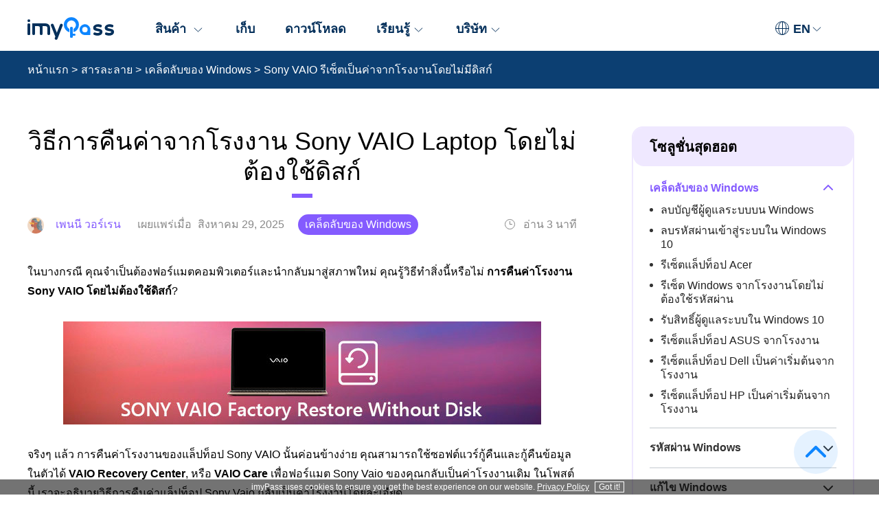

--- FILE ---
content_type: text/html; charset=UTF-8
request_url: https://www.imypass.com/th/windows-tips/sony-vaio-factory-reset-without-disk/
body_size: 12174
content:
<!DOCTYPE html><html lang="th"><head> <meta charset="UTF-8"> <meta name="viewport" content="width=device-width, initial-scale=1.0"> <meta http-equiv="X-UA-Compatible" content="IE=edge,chrome=1"> <title>รีเซ็ตแล็ปท็อป VAIO เป็นค่าเริ่มต้นจากโรงงานโดยไม่ต้องใช้ดิสก์ – คำแนะนำโดยละเอียด</title> <link rel="stylesheet" href="https://www.imypass.com/wp-content/themes/imypass.com/css/article-v1.css"><script>(function(w,d,s,l,i){w[l]=w[l]||[];w[l].push({'gtm.start':new Date().getTime(),event:'gtm.js'});var f=d.getElementsByTagName(s)[0],j=d.createElement(s),dl=l!='dataLayer'?'&l='+l:'';j.async=true;j.src='https://www.googletagmanager.com/gtm.js?id='+i+dl;f.parentNode.insertBefore(j,f);})(window,document,'script','dataLayer','GTM-PXVB7GX');</script> <meta name='robots' content='index, follow, max-image-preview:large, max-snippet:-1, max-video-preview:-1' /> <meta name="description" content="คุณต้องการรีเซ็ตแล็ปท็อป VAIO ของคุณเป็นค่าโรงงานโดยไม่ต้องใช้ดิสก์ใช่ไหม? บทความนี้มีบทช่วยสอนโดยละเอียดให้คุณทำตามได้" /> <link rel="canonical" href="https://www.imypass.com/th/windows-tips/sony-vaio-factory-reset-without-disk/" /> <meta name="twitter:label1" content="Written by" /> <meta name="twitter:data1" content="Penny Warren" /> <meta name="twitter:label2" content="Est. reading time" /> <meta name="twitter:data2" content="6 นาที" /> <style id='wp-img-auto-sizes-contain-inline-css' type='text/css'>img:is([sizes=auto i],[sizes^="auto," i]){contain-intrinsic-size:3000px 1500px}/*# sourceURL=wp-img-auto-sizes-contain-inline-css */</style><style id='classic-theme-styles-inline-css' type='text/css'>/*! This file is auto-generated */.wp-block-button__link{color:#fff;background-color:#32373c;border-radius:9999px;box-shadow:none;text-decoration:none;padding:calc(.667em + 2px) calc(1.333em + 2px);font-size:1.125em}.wp-block-file__button{background:#32373c;color:#fff;text-decoration:none}/*# sourceURL=/wp-includes/css/classic-themes.min.css */</style><link rel='stylesheet' id='trp-language-switcher-style-css' href='https://www.imypass.com/wp-content/plugins/translatepress-multilingual/assets/css/trp-language-switcher.css?ver=2.9.3' type='text/css' media='all' /><link rel="https://api.w.org/" href="https://www.imypass.com/th/wp-json/" /><link rel="alternate" title="JSON" type="application/json" href="https://www.imypass.com/th/wp-json/wp/v2/posts/532" /><link rel='shortlink' href='https://www.imypass.com/th/?p=532' /><link rel="alternate" hreflang="en-US" href="https://www.imypass.com/windows-tips/sony-vaio-factory-reset-without-disk/"/><link rel="alternate" hreflang="ar" href="https://www.imypass.com/ar/windows-tips/sony-vaio-factory-reset-without-disk/"/><link rel="alternate" hreflang="cs-CZ" href="https://www.imypass.com/cs/windows-tips/sony-vaio-factory-reset-without-disk/"/><link rel="alternate" hreflang="da-DK" href="https://www.imypass.com/da/windows-tips/sony-vaio-factory-reset-without-disk/"/><link rel="alternate" hreflang="el" href="https://www.imypass.com/el/windows-tips/sony-vaio-factory-reset-without-disk/"/><link rel="alternate" hreflang="es-ES" href="https://www.imypass.com/es/windows-tips/sony-vaio-factory-reset-without-disk/"/><link rel="alternate" hreflang="fi" href="https://www.imypass.com/fi/windows-tips/sony-vaio-factory-reset-without-disk/"/><link rel="alternate" hreflang="he-IL" href="https://www.imypass.com/he/windows-tips/sony-vaio-factory-reset-without-disk/"/><link rel="alternate" hreflang="hi-IN" href="https://www.imypass.com/hi/windows-tips/sony-vaio-factory-reset-without-disk/"/><link rel="alternate" hreflang="hr" href="https://www.imypass.com/hr/windows-tips/sony-vaio-factory-reset-without-disk/"/><link rel="alternate" hreflang="id-ID" href="https://www.imypass.com/id/windows-tips/sony-vaio-factory-reset-without-disk/"/><link rel="alternate" hreflang="it-IT" href="https://www.imypass.com/it/windows-tips/sony-vaio-factory-reset-without-disk/"/><link rel="alternate" hreflang="ko-KR" href="https://www.imypass.com/ko/windows-tips/sony-vaio-factory-reset-without-disk/"/><link rel="alternate" hreflang="ms-MY" href="https://www.imypass.com/ms/windows-tips/sony-vaio-factory-reset-without-disk/"/><link rel="alternate" hreflang="nb-NO" href="https://www.imypass.com/nb/windows-tips/sony-vaio-factory-reset-without-disk/"/><link rel="alternate" hreflang="hu-HU" href="https://www.imypass.com/hu/windows-tips/sony-vaio-factory-reset-without-disk/"/><link rel="alternate" hreflang="pl-PL" href="https://www.imypass.com/pl/windows-tips/sony-vaio-factory-reset-without-disk/"/><link rel="alternate" hreflang="pt-BR" href="https://www.imypass.com/pt/windows-tips/sony-vaio-factory-reset-without-disk/"/><link rel="alternate" hreflang="ro-RO" href="https://www.imypass.com/ro/windows-tips/sony-vaio-factory-reset-without-disk/"/><link rel="alternate" hreflang="ru-RU" href="https://www.imypass.com/ru/windows-tips/sony-vaio-factory-reset-without-disk/"/><link rel="alternate" hreflang="sv-SE" href="https://www.imypass.com/sv/windows-tips/sony-vaio-factory-reset-without-disk/"/><link rel="alternate" hreflang="th" href="https://www.imypass.com/th/windows-tips/sony-vaio-factory-reset-without-disk/"/><link rel="alternate" hreflang="tr-TR" href="https://www.imypass.com/tr/windows-tips/sony-vaio-factory-reset-without-disk/"/><link rel="alternate" hreflang="vi" href="https://www.imypass.com/vi/windows-tips/sony-vaio-factory-reset-without-disk/"/><link rel="alternate" hreflang="zh-CN" href="https://www.imypass.com/zh/windows-tips/sony-vaio-factory-reset-without-disk/"/><link rel="alternate" hreflang="zh-TW" href="https://www.imypass.com/zh_tw/windows-tips/sony-vaio-factory-reset-without-disk/"/><link rel="alternate" hreflang="nl-NL" href="https://www.imypass.com/nl/windows-tips/sony-vaio-factory-reset-without-disk/"/><link rel="alternate" hreflang="ja" href="https://www.imypass.com/ja/windows-tips/sony-vaio-factory-reset-without-disk/"/><link rel="alternate" hreflang="de-DE" href="https://www.imypass.com/de/windows-tips/sony-vaio-factory-reset-without-disk/"/><link rel="alternate" hreflang="fr-FR" href="https://www.imypass.com/fr/windows-tips/sony-vaio-factory-reset-without-disk/"/><link rel="alternate" hreflang="en" href="https://www.imypass.com/windows-tips/sony-vaio-factory-reset-without-disk/"/><link rel="alternate" hreflang="cs" href="https://www.imypass.com/cs/windows-tips/sony-vaio-factory-reset-without-disk/"/><link rel="alternate" hreflang="da" href="https://www.imypass.com/da/windows-tips/sony-vaio-factory-reset-without-disk/"/><link rel="alternate" hreflang="es" href="https://www.imypass.com/es/windows-tips/sony-vaio-factory-reset-without-disk/"/><link rel="alternate" hreflang="he" href="https://www.imypass.com/he/windows-tips/sony-vaio-factory-reset-without-disk/"/><link rel="alternate" hreflang="hi" href="https://www.imypass.com/hi/windows-tips/sony-vaio-factory-reset-without-disk/"/><link rel="alternate" hreflang="id" href="https://www.imypass.com/id/windows-tips/sony-vaio-factory-reset-without-disk/"/><link rel="alternate" hreflang="it" href="https://www.imypass.com/it/windows-tips/sony-vaio-factory-reset-without-disk/"/><link rel="alternate" hreflang="ko" href="https://www.imypass.com/ko/windows-tips/sony-vaio-factory-reset-without-disk/"/><link rel="alternate" hreflang="ms" href="https://www.imypass.com/ms/windows-tips/sony-vaio-factory-reset-without-disk/"/><link rel="alternate" hreflang="nb" href="https://www.imypass.com/nb/windows-tips/sony-vaio-factory-reset-without-disk/"/><link rel="alternate" hreflang="hu" href="https://www.imypass.com/hu/windows-tips/sony-vaio-factory-reset-without-disk/"/><link rel="alternate" hreflang="pl" href="https://www.imypass.com/pl/windows-tips/sony-vaio-factory-reset-without-disk/"/><link rel="alternate" hreflang="pt" href="https://www.imypass.com/pt/windows-tips/sony-vaio-factory-reset-without-disk/"/><link rel="alternate" hreflang="ro" href="https://www.imypass.com/ro/windows-tips/sony-vaio-factory-reset-without-disk/"/><link rel="alternate" hreflang="ru" href="https://www.imypass.com/ru/windows-tips/sony-vaio-factory-reset-without-disk/"/><link rel="alternate" hreflang="sv" href="https://www.imypass.com/sv/windows-tips/sony-vaio-factory-reset-without-disk/"/><link rel="alternate" hreflang="tr" href="https://www.imypass.com/tr/windows-tips/sony-vaio-factory-reset-without-disk/"/><link rel="alternate" hreflang="zh" href="https://www.imypass.com/zh/windows-tips/sony-vaio-factory-reset-without-disk/"/><link rel="alternate" hreflang="nl" href="https://www.imypass.com/nl/windows-tips/sony-vaio-factory-reset-without-disk/"/><link rel="alternate" hreflang="de" href="https://www.imypass.com/de/windows-tips/sony-vaio-factory-reset-without-disk/"/><link rel="alternate" hreflang="fr" href="https://www.imypass.com/fr/windows-tips/sony-vaio-factory-reset-without-disk/"/><link rel="alternate" hreflang="x-default" href="https://www.imypass.com/windows-tips/sony-vaio-factory-reset-without-disk/"/><script type="application/ld+json" class="saswp-schema-markup-output">[
    {
        "@context": "https:\/\/schema.org",
        "@type": "NewsArticle",
        "@id": "https:\/\/www.imypass.com\/th\/windows-tips\/sony-vaio-factory-reset-without-disk\/#newsarticle",
        "inLanguage": "en-US",
        "mainEntityOfPage": "https:\/\/www.imypass.com\/?p=532",
        "url": "https:\/\/www.imypass.com\/?p=532",
        "image": "",
        "headline": "Sony Vaio Factory Restore Without Disk in 2021",
        "datePublished": "2021-04-15T09:50:05+08:00",
        "dateModified": "2021-04-15T04:09:35+08:00",
        "description": "\u0e1a\u0e17\u0e04\u0e27\u0e32\u0e21\u0e17\u0e35\u0e48\u0e40\u0e01\u0e35\u0e48\u0e22\u0e27\u0e02\u0e49\u0e2d\u0e07: \u0e23\u0e35\u0e40\u0e0b\u0e47\u0e15 Windows \u0e40\u0e1b\u0e47\u0e19\u0e04\u0e48\u0e32\u0e40\u0e23\u0e34\u0e48\u0e21\u0e15\u0e49\u0e19\u0e08\u0e32\u0e01\u0e42\u0e23\u0e07\u0e07\u0e32\u0e19\u0e42\u0e14\u0e22\u0e44\u0e21\u0e48\u0e15\u0e49\u0e2d\u0e07\u0e43\u0e0a\u0e49\u0e23\u0e2b\u0e31\u0e2a\u0e1c\u0e48\u0e32\u0e19 \u0e27\u0e34\u0e18\u0e35\u0e01\u0e32\u0e23\u0e23\u0e35\u0e40\u0e0b\u0e47\u0e15\u0e41\u0e25\u0e47\u0e1b\u0e17\u0e47\u0e2d\u0e1b HP \u0e1a\u0e17\u0e04\u0e27\u0e32\u0e21\u0e17\u0e35\u0e48\u0e40\u0e01\u0e35\u0e48\u0e22\u0e27\u0e02\u0e49\u0e2d\u0e07: \u0e23\u0e35\u0e40\u0e0b\u0e47\u0e15 Windows \u0e40\u0e1b\u0e47\u0e19\u0e04\u0e48\u0e32\u0e40\u0e23\u0e34\u0e48\u0e21\u0e15\u0e49\u0e19\u0e08\u0e32\u0e01\u0e42\u0e23\u0e07\u0e07\u0e32\u0e19\u0e42\u0e14\u0e22\u0e44\u0e21\u0e48\u0e15\u0e49\u0e2d\u0e07\u0e43\u0e0a\u0e49\u0e23\u0e2b\u0e31\u0e2a\u0e1c\u0e48\u0e32\u0e19 \u0e27\u0e34\u0e18\u0e35\u0e01\u0e32\u0e23\u0e23\u0e35\u0e40\u0e0b\u0e47\u0e15\u0e41\u0e25\u0e47\u0e1b\u0e17\u0e47\u0e2d\u0e1b HP",
        "keywords": "",
        "articleSection": "Windows Tips",
        "articleBody": "Related Readings:\r\n \r\n Factory Reset Windows Without Passwords\r\n How to Reset HP Laptop\r\n \r\n\r\n\r\n\r\n\r\n\r\n\r\n\r\n \r\n\r\n\r\n\r\n\r\n\r\n Related Readings:\r\n \r\n Factory Reset Windows Without Passwords\r\n How to Reset HP Laptop",
        "name": "Sony Vaio Factory Restore \u0e42\u0e14\u0e22\u0e44\u0e21\u0e48\u0e21\u0e35\u0e14\u0e34\u0e2a\u0e01\u0e4c\u0e43\u0e19\u0e1b\u0e35 2021",
        "thumbnailUrl": "",
        "wordCount": "1026",
        "timeRequired": "PT4M33S",
        "mainEntity": {
            "@type": "WebPage",
            "@id": "https:\/\/www.imypass.com\/?p=532"
        },
        "publisher": {
            "@type": "Organization",
            "logo": {
                "@type": "ImageObject",
                "url": "",
                "width": "",
                "height": ""
            },
            "name": "imyPass"
        },
        "author": {
            "@type": "Person",
            "name": "\u0e40\u0e1e\u0e19\u0e19\u0e35 \u0e27\u0e2d\u0e23\u0e4c\u0e40\u0e23\u0e19",
            "description": "",
            "url": "",
            "image": {
                "@type": "ImageObject",
                "url": "https:\/\/secure.gravatar.com\/avatar\/492408394ccfff1e1de8774d9532c22e?s=96&amp;d=mm&amp;r=g",
                "height": "96",
                "width": "96"
            }
        }
    }
]</script><script type="application/ld+json" class="saswp-custom-schema-markup-output">{
    "@context": "https:\/\/schema.org",
    "@type": "FAQPage",
    "mainEntity": [
        {
            "@type": "Question",
            "name": "\u0e17\u0e33\u0e44\u0e21\u0e15\u0e49\u0e2d\u0e07\u0e04\u0e37\u0e19\u0e04\u0e48\u0e32\u0e42\u0e23\u0e07\u0e07\u0e32\u0e19\u0e41\u0e25\u0e47\u0e1b\u0e17\u0e47\u0e2d\u0e1b Sony Vaio?",
            "acceptedAnswer": {
                "@type": "Answer",
                "text": "\u0e21\u0e35\u0e40\u0e2b\u0e15\u0e38\u0e1c\u0e25\u0e2b\u0e25\u0e31\u0e01\u0e1a\u0e32\u0e07\u0e1b\u0e23\u0e30\u0e01\u0e32\u0e23\u0e17\u0e35\u0e48\u0e04\u0e38\u0e13\u0e15\u0e49\u0e2d\u0e07\u0e01\u0e39\u0e49\u0e04\u0e37\u0e19\u0e41\u0e25\u0e47\u0e1b\u0e17\u0e47\u0e2d\u0e1b Sony Vaio \u0e08\u0e32\u0e01\u0e42\u0e23\u0e07\u0e07\u0e32\u0e19 \u0e04\u0e38\u0e13\u0e2d\u0e32\u0e08\u0e15\u0e49\u0e2d\u0e07\u0e01\u0e32\u0e23\u0e41\u0e01\u0e49\u0e44\u0e02\u0e1b\u0e31\u0e0d\u0e2b\u0e32\u0e1a\u0e32\u0e07\u0e2d\u0e22\u0e48\u0e32\u0e07 \u0e25\u0e1a\u0e02\u0e49\u0e2d\u0e21\u0e39\u0e25\u0e2a\u0e48\u0e27\u0e19\u0e1a\u0e38\u0e04\u0e04\u0e25\u0e17\u0e31\u0e49\u0e07\u0e2b\u0e21\u0e14 \u0e23\u0e27\u0e21\u0e16\u0e36\u0e07\u0e41\u0e2d\u0e1b\u0e41\u0e25\u0e30\u0e01\u0e32\u0e23\u0e15\u0e31\u0e49\u0e07\u0e04\u0e48\u0e32\u0e17\u0e35\u0e48\u0e40\u0e01\u0e35\u0e48\u0e22\u0e27\u0e02\u0e49\u0e2d\u0e07 \u0e2b\u0e23\u0e37\u0e2d\u0e04\u0e38\u0e13\u0e15\u0e49\u0e2d\u0e07\u0e01\u0e32\u0e23\u0e1f\u0e2d\u0e23\u0e4c\u0e41\u0e21\u0e15\u0e41\u0e25\u0e47\u0e1b\u0e17\u0e47\u0e2d\u0e1b Sony Vaio \u0e41\u0e25\u0e30\u0e1b\u0e23\u0e31\u0e1a\u0e1b\u0e23\u0e38\u0e07\u0e1b\u0e23\u0e30\u0e2a\u0e34\u0e17\u0e18\u0e34\u0e20\u0e32\u0e1e"
            }
        },
        {
            "@type": "Question",
            "name": "\u0e08\u0e30\u0e17\u0e33\u0e01\u0e32\u0e23\u0e23\u0e35\u0e40\u0e0b\u0e47\u0e15\u0e1e\u0e25\u0e31\u0e07\u0e07\u0e32\u0e19\u0e1a\u0e19\u0e41\u0e25\u0e47\u0e1b\u0e17\u0e47\u0e2d\u0e1b Sony Vaio \u0e44\u0e14\u0e49\u0e2d\u0e22\u0e48\u0e32\u0e07\u0e44\u0e23?",
            "acceptedAnswer": {
                "@type": "Answer",
                "text": "\u0e1b\u0e34\u0e14\u0e41\u0e25\u0e47\u0e1b\u0e17\u0e47\u0e2d\u0e1b Sony \u0e02\u0e2d\u0e07\u0e04\u0e38\u0e13\u0e41\u0e25\u0e30\u0e16\u0e2d\u0e14\u0e41\u0e1a\u0e15\u0e40\u0e15\u0e2d\u0e23\u0e35\u0e48\u0e41\u0e25\u0e30\u0e2d\u0e30\u0e41\u0e14\u0e1b\u0e40\u0e15\u0e2d\u0e23\u0e4c AC \u0e2d\u0e2d\u0e01 \u0e01\u0e14\u0e1b\u0e38\u0e48\u0e21\u0e40\u0e1b\u0e34\u0e14\u0e1b\u0e34\u0e14\u0e04\u0e49\u0e32\u0e07\u0e44\u0e27\u0e49 30 \u0e27\u0e34\u0e19\u0e32\u0e17\u0e35 \u0e40\u0e0a\u0e37\u0e48\u0e2d\u0e21\u0e15\u0e48\u0e2d\u0e41\u0e1a\u0e15\u0e40\u0e15\u0e2d\u0e23\u0e35\u0e48\u0e41\u0e25\u0e30\u0e2d\u0e30\u0e41\u0e14\u0e1b\u0e40\u0e15\u0e2d\u0e23\u0e4c AC \u0e40\u0e02\u0e49\u0e32\u0e01\u0e31\u0e1a\u0e41\u0e25\u0e47\u0e1b\u0e17\u0e47\u0e2d\u0e1b Sony \u0e2d\u0e35\u0e01\u0e04\u0e23\u0e31\u0e49\u0e07 \u0e08\u0e32\u0e01\u0e19\u0e31\u0e49\u0e19\u0e01\u0e14\u0e1b\u0e38\u0e48\u0e21\u0e40\u0e1b\u0e34\u0e14\u0e1b\u0e34\u0e14"
            }
        },
        {
            "@type": "Question",
            "name": "\u0e09\u0e31\u0e19\u0e08\u0e30\u0e04\u0e37\u0e19\u0e04\u0e48\u0e32\u0e41\u0e25\u0e47\u0e1b\u0e17\u0e47\u0e2d\u0e1b Sony \u0e01\u0e25\u0e31\u0e1a\u0e40\u0e1b\u0e47\u0e19\u0e01\u0e32\u0e23\u0e15\u0e31\u0e49\u0e07\u0e04\u0e48\u0e32\u0e08\u0e32\u0e01\u0e42\u0e23\u0e07\u0e07\u0e32\u0e19\u0e44\u0e14\u0e49\u0e2d\u0e22\u0e48\u0e32\u0e07\u0e44\u0e23",
            "acceptedAnswer": {
                "@type": "Answer",
                "text": "\u0e43\u0e19\u0e01\u0e32\u0e23\u0e04\u0e37\u0e19\u0e04\u0e48\u0e32\u0e41\u0e25\u0e47\u0e1b\u0e17\u0e47\u0e2d\u0e1b Sony \u0e02\u0e2d\u0e07\u0e04\u0e38\u0e13\u0e01\u0e25\u0e31\u0e1a\u0e40\u0e1b\u0e47\u0e19\u0e01\u0e32\u0e23\u0e15\u0e31\u0e49\u0e07\u0e04\u0e48\u0e32\u0e08\u0e32\u0e01\u0e42\u0e23\u0e07\u0e07\u0e32\u0e19 \u0e04\u0e38\u0e13\u0e2a\u0e32\u0e21\u0e32\u0e23\u0e16\u0e44\u0e1b\u0e17\u0e35\u0e48\u0e41\u0e2d\u0e1b\u0e01\u0e32\u0e23\u0e15\u0e31\u0e49\u0e07\u0e04\u0e48\u0e32 \u0e40\u0e25\u0e37\u0e2d\u0e01\u0e15\u0e31\u0e27\u0e40\u0e25\u0e37\u0e2d\u0e01 Update &amp; Security \u0e08\u0e32\u0e01\u0e19\u0e31\u0e49\u0e19\u0e04\u0e25\u0e34\u0e01\u0e17\u0e35\u0e48 Recovery \u0e04\u0e25\u0e34\u0e01\u0e17\u0e35\u0e48 \u0e40\u0e23\u0e34\u0e48\u0e21\u0e15\u0e49\u0e19 \u0e20\u0e32\u0e22\u0e43\u0e15\u0e49 \u0e23\u0e35\u0e40\u0e0b\u0e47\u0e15\u0e1e\u0e35\u0e0b\u0e35\u0e40\u0e04\u0e23\u0e37\u0e48\u0e2d\u0e07\u0e19\u0e35\u0e49 \u0e2b\u0e25\u0e31\u0e07\u0e08\u0e32\u0e01\u0e19\u0e31\u0e49\u0e19 \u0e04\u0e38\u0e13\u0e2a\u0e32\u0e21\u0e32\u0e23\u0e16\u0e40\u0e25\u0e37\u0e2d\u0e01 Keep My Files \u0e2b\u0e23\u0e37\u0e2d Remove Everything \u0e40\u0e1e\u0e37\u0e48\u0e2d\u0e40\u0e23\u0e34\u0e48\u0e21\u0e01\u0e32\u0e23\u0e01\u0e39\u0e49\u0e04\u0e37\u0e19 \u0e2d\u0e22\u0e48\u0e32\u0e1e\u0e25\u0e32\u0e14\u0e42\u0e1e\u0e2a\u0e15\u0e4c\u0e19\u0e35\u0e49\u0e40\u0e1e\u0e37\u0e48\u0e2d\u0e23\u0e35\u0e40\u0e0b\u0e47\u0e15\u0e04\u0e2d\u0e21\u0e1e\u0e34\u0e27\u0e40\u0e15\u0e2d\u0e23\u0e4c HP \u0e08\u0e32\u0e01\u0e42\u0e23\u0e07\u0e07\u0e32\u0e19"
            }
        }
    ]
}</script><style id='global-styles-inline-css' type='text/css'>:root{--wp--preset--aspect-ratio--square: 1;--wp--preset--aspect-ratio--4-3: 4/3;--wp--preset--aspect-ratio--3-4: 3/4;--wp--preset--aspect-ratio--3-2: 3/2;--wp--preset--aspect-ratio--2-3: 2/3;--wp--preset--aspect-ratio--16-9: 16/9;--wp--preset--aspect-ratio--9-16: 9/16;--wp--preset--color--black: #000000;--wp--preset--color--cyan-bluish-gray: #abb8c3;--wp--preset--color--white: #ffffff;--wp--preset--color--pale-pink: #f78da7;--wp--preset--color--vivid-red: #cf2e2e;--wp--preset--color--luminous-vivid-orange: #ff6900;--wp--preset--color--luminous-vivid-amber: #fcb900;--wp--preset--color--light-green-cyan: #7bdcb5;--wp--preset--color--vivid-green-cyan: #00d084;--wp--preset--color--pale-cyan-blue: #8ed1fc;--wp--preset--color--vivid-cyan-blue: #0693e3;--wp--preset--color--vivid-purple: #9b51e0;--wp--preset--gradient--vivid-cyan-blue-to-vivid-purple: linear-gradient(135deg,rgb(6,147,227) 0%,rgb(155,81,224) 100%);--wp--preset--gradient--light-green-cyan-to-vivid-green-cyan: linear-gradient(135deg,rgb(122,220,180) 0%,rgb(0,208,130) 100%);--wp--preset--gradient--luminous-vivid-amber-to-luminous-vivid-orange: linear-gradient(135deg,rgb(252,185,0) 0%,rgb(255,105,0) 100%);--wp--preset--gradient--luminous-vivid-orange-to-vivid-red: linear-gradient(135deg,rgb(255,105,0) 0%,rgb(207,46,46) 100%);--wp--preset--gradient--very-light-gray-to-cyan-bluish-gray: linear-gradient(135deg,rgb(238,238,238) 0%,rgb(169,184,195) 100%);--wp--preset--gradient--cool-to-warm-spectrum: linear-gradient(135deg,rgb(74,234,220) 0%,rgb(151,120,209) 20%,rgb(207,42,186) 40%,rgb(238,44,130) 60%,rgb(251,105,98) 80%,rgb(254,248,76) 100%);--wp--preset--gradient--blush-light-purple: linear-gradient(135deg,rgb(255,206,236) 0%,rgb(152,150,240) 100%);--wp--preset--gradient--blush-bordeaux: linear-gradient(135deg,rgb(254,205,165) 0%,rgb(254,45,45) 50%,rgb(107,0,62) 100%);--wp--preset--gradient--luminous-dusk: linear-gradient(135deg,rgb(255,203,112) 0%,rgb(199,81,192) 50%,rgb(65,88,208) 100%);--wp--preset--gradient--pale-ocean: linear-gradient(135deg,rgb(255,245,203) 0%,rgb(182,227,212) 50%,rgb(51,167,181) 100%);--wp--preset--gradient--electric-grass: linear-gradient(135deg,rgb(202,248,128) 0%,rgb(113,206,126) 100%);--wp--preset--gradient--midnight: linear-gradient(135deg,rgb(2,3,129) 0%,rgb(40,116,252) 100%);--wp--preset--font-size--small: 13px;--wp--preset--font-size--medium: 20px;--wp--preset--font-size--large: 36px;--wp--preset--font-size--x-large: 42px;--wp--preset--spacing--20: 0.44rem;--wp--preset--spacing--30: 0.67rem;--wp--preset--spacing--40: 1rem;--wp--preset--spacing--50: 1.5rem;--wp--preset--spacing--60: 2.25rem;--wp--preset--spacing--70: 3.38rem;--wp--preset--spacing--80: 5.06rem;--wp--preset--shadow--natural: 6px 6px 9px rgba(0, 0, 0, 0.2);--wp--preset--shadow--deep: 12px 12px 50px rgba(0, 0, 0, 0.4);--wp--preset--shadow--sharp: 6px 6px 0px rgba(0, 0, 0, 0.2);--wp--preset--shadow--outlined: 6px 6px 0px -3px rgb(255, 255, 255), 6px 6px rgb(0, 0, 0);--wp--preset--shadow--crisp: 6px 6px 0px rgb(0, 0, 0);}:where(.is-layout-flex){gap: 0.5em;}:where(.is-layout-grid){gap: 0.5em;}body .is-layout-flex{display: flex;}.is-layout-flex{flex-wrap: wrap;align-items: center;}.is-layout-flex > :is(*, div){margin: 0;}body .is-layout-grid{display: grid;}.is-layout-grid > :is(*, div){margin: 0;}:where(.wp-block-columns.is-layout-flex){gap: 2em;}:where(.wp-block-columns.is-layout-grid){gap: 2em;}:where(.wp-block-post-template.is-layout-flex){gap: 1.25em;}:where(.wp-block-post-template.is-layout-grid){gap: 1.25em;}.has-black-color{color: var(--wp--preset--color--black) !important;}.has-cyan-bluish-gray-color{color: var(--wp--preset--color--cyan-bluish-gray) !important;}.has-white-color{color: var(--wp--preset--color--white) !important;}.has-pale-pink-color{color: var(--wp--preset--color--pale-pink) !important;}.has-vivid-red-color{color: var(--wp--preset--color--vivid-red) !important;}.has-luminous-vivid-orange-color{color: var(--wp--preset--color--luminous-vivid-orange) !important;}.has-luminous-vivid-amber-color{color: var(--wp--preset--color--luminous-vivid-amber) !important;}.has-light-green-cyan-color{color: var(--wp--preset--color--light-green-cyan) !important;}.has-vivid-green-cyan-color{color: var(--wp--preset--color--vivid-green-cyan) !important;}.has-pale-cyan-blue-color{color: var(--wp--preset--color--pale-cyan-blue) !important;}.has-vivid-cyan-blue-color{color: var(--wp--preset--color--vivid-cyan-blue) !important;}.has-vivid-purple-color{color: var(--wp--preset--color--vivid-purple) !important;}.has-black-background-color{background-color: var(--wp--preset--color--black) !important;}.has-cyan-bluish-gray-background-color{background-color: var(--wp--preset--color--cyan-bluish-gray) !important;}.has-white-background-color{background-color: var(--wp--preset--color--white) !important;}.has-pale-pink-background-color{background-color: var(--wp--preset--color--pale-pink) !important;}.has-vivid-red-background-color{background-color: var(--wp--preset--color--vivid-red) !important;}.has-luminous-vivid-orange-background-color{background-color: var(--wp--preset--color--luminous-vivid-orange) !important;}.has-luminous-vivid-amber-background-color{background-color: var(--wp--preset--color--luminous-vivid-amber) !important;}.has-light-green-cyan-background-color{background-color: var(--wp--preset--color--light-green-cyan) !important;}.has-vivid-green-cyan-background-color{background-color: var(--wp--preset--color--vivid-green-cyan) !important;}.has-pale-cyan-blue-background-color{background-color: var(--wp--preset--color--pale-cyan-blue) !important;}.has-vivid-cyan-blue-background-color{background-color: var(--wp--preset--color--vivid-cyan-blue) !important;}.has-vivid-purple-background-color{background-color: var(--wp--preset--color--vivid-purple) !important;}.has-black-border-color{border-color: var(--wp--preset--color--black) !important;}.has-cyan-bluish-gray-border-color{border-color: var(--wp--preset--color--cyan-bluish-gray) !important;}.has-white-border-color{border-color: var(--wp--preset--color--white) !important;}.has-pale-pink-border-color{border-color: var(--wp--preset--color--pale-pink) !important;}.has-vivid-red-border-color{border-color: var(--wp--preset--color--vivid-red) !important;}.has-luminous-vivid-orange-border-color{border-color: var(--wp--preset--color--luminous-vivid-orange) !important;}.has-luminous-vivid-amber-border-color{border-color: var(--wp--preset--color--luminous-vivid-amber) !important;}.has-light-green-cyan-border-color{border-color: var(--wp--preset--color--light-green-cyan) !important;}.has-vivid-green-cyan-border-color{border-color: var(--wp--preset--color--vivid-green-cyan) !important;}.has-pale-cyan-blue-border-color{border-color: var(--wp--preset--color--pale-cyan-blue) !important;}.has-vivid-cyan-blue-border-color{border-color: var(--wp--preset--color--vivid-cyan-blue) !important;}.has-vivid-purple-border-color{border-color: var(--wp--preset--color--vivid-purple) !important;}.has-vivid-cyan-blue-to-vivid-purple-gradient-background{background: var(--wp--preset--gradient--vivid-cyan-blue-to-vivid-purple) !important;}.has-light-green-cyan-to-vivid-green-cyan-gradient-background{background: var(--wp--preset--gradient--light-green-cyan-to-vivid-green-cyan) !important;}.has-luminous-vivid-amber-to-luminous-vivid-orange-gradient-background{background: var(--wp--preset--gradient--luminous-vivid-amber-to-luminous-vivid-orange) !important;}.has-luminous-vivid-orange-to-vivid-red-gradient-background{background: var(--wp--preset--gradient--luminous-vivid-orange-to-vivid-red) !important;}.has-very-light-gray-to-cyan-bluish-gray-gradient-background{background: var(--wp--preset--gradient--very-light-gray-to-cyan-bluish-gray) !important;}.has-cool-to-warm-spectrum-gradient-background{background: var(--wp--preset--gradient--cool-to-warm-spectrum) !important;}.has-blush-light-purple-gradient-background{background: var(--wp--preset--gradient--blush-light-purple) !important;}.has-blush-bordeaux-gradient-background{background: var(--wp--preset--gradient--blush-bordeaux) !important;}.has-luminous-dusk-gradient-background{background: var(--wp--preset--gradient--luminous-dusk) !important;}.has-pale-ocean-gradient-background{background: var(--wp--preset--gradient--pale-ocean) !important;}.has-electric-grass-gradient-background{background: var(--wp--preset--gradient--electric-grass) !important;}.has-midnight-gradient-background{background: var(--wp--preset--gradient--midnight) !important;}.has-small-font-size{font-size: var(--wp--preset--font-size--small) !important;}.has-medium-font-size{font-size: var(--wp--preset--font-size--medium) !important;}.has-large-font-size{font-size: var(--wp--preset--font-size--large) !important;}.has-x-large-font-size{font-size: var(--wp--preset--font-size--x-large) !important;}/*# sourceURL=global-styles-inline-css */</style></head><body> <noscript><iframe src="https://www.googletagmanager.com/ns.html?id=GTM-PXVB7GX" height="0" width="0" style="display:none;visibility:hidden"></iframe></noscript> <div class="header"> <div class="center"> <img class="toggle_nav" src="/images/toggle.png" alt="การนำทาง" loading="Toggle" width="26" height="18" /> <a href="/th/" class="logo"><img src="/images/style/imypass-logo.svg" alt="imyPass" loading="lazy" width="126" height="33"></a> <div class="language"> <span class="lan_en"><img src="/images/style/global.svg" alt="ทั่วโลก" loading="lazy" width="20" height="20"><span>EN</span><i></i></span> <div class="language_box"> <div> <a href="https://www.imypass.com/" data-no-translation>English</a> <a href="https://www.imypass.com/cs/">เชสตินา</a> <a href="https://www.imypass.com/da/">ดันสค์</a> <a href="https://www.imypass.com/el/">Ελληνικά</a> <a href="https://www.imypass.com/es/">ภาษาสเปน</a> <a href="https://www.imypass.com/fi/">ซูโอมิ</a> <a href="https://www.imypass.com/hu/">Magyar</a> <a href="https://www.imypass.com/it/">Italiano</a> <a href="https://www.imypass.com/nl/">เนเธอร์แลนด์</a> <a href="https://www.imypass.com/pl/">Polski</a> <a href="https://www.imypass.com/pt/">ภาษาโปรตุเกส</a> <a href="https://www.imypass.com/ru/">ภาษารัสเซีย</a> <a href="https://www.imypass.com/sv/">Svenska</a> <a href="https://www.imypass.com/tr/">Türkçe</a> <a href="https://www.imypass.com/zh/">简体中文</a> <a href="https://www.imypass.com/zh_tw/">繁體中文</a> <a href="https://www.imypass.com/fr/">ฝรั่งเศส</a> <a href="https://www.imypass.com/ja/">日本語</a> <a href="https://www.imypass.com/de/">Deutsch</a> <a href="https://www.imypass.com/he/">อิวิริท</a> <a href="https://www.imypass.com/hi/">हिंदी</a> <a href="https://www.imypass.com/hr/">ฮรวัตสกี้</a> <a href="https://www.imypass.com/id/">บาฮาซา อินโดนีเซีย</a> <a href="https://www.imypass.com/ko/">한국어</a> <a href="https://www.imypass.com/ms/">ภาษามลายู</a> <a href="https://www.imypass.com/nb/">นอร์สค์</a> <a href="https://www.imypass.com/ro/">โรมานเนา</a> <a href="https://www.imypass.com/th/">ไทย</a> <a href="https://www.imypass.com/vi/">TiếngViệt</a> <a href="https://www.imypass.com/ar/">อาหรับ</a> </div> </div> </div> <ul class="header_nav"> <li> <span>สินค้า <i></i></span> <div class="header_nav_box center"> <ul class="flex_box"> <li class="left_li"> <div class="nav_title">โซลูชั่นรหัสผ่าน</div> <ul class="flex_left"> <li class="flex_box flex_box_product"> <a href="/th/windows-password-reset/"><img class="icon-right" src="/images/index/imypass-products-windows-password-reset-icon.svg" alt="รีเซ็ตรหัสผ่าน Windows" loading="lazy" width="50" height="50"/></a> <div class="product-right"> <a class="product_name" href="/th/windows-password-reset/">รีเซ็ตรหัสผ่าน Windows<i class="hot"></i></a> <p>ลบและรีเซ็ตรหัสผ่าน Widnows ในไม่กี่วินาที</p> </div> </li> <li class="flex_box flex_box_product"> <a href="/th/iphone-unlocker/"><img class="icon-right" src="/images/index/imypass-products-ipassgo-icon.svg" alt="iPassGo" loading="lazy" width="50" height="50"/></a> <div class="product-right"> <a href="/th/iphone-unlocker/" class="product_name">iPassGo<i class="hot"></i></a> <p>ล้างรหัสผ่านหน้าจอ iOS ลบ Apple ID ฯลฯ</p> </div> </li> <li class="flex_box flex_box_product"> <a href="/th/icloud-activation-lock-remover/"><img class="icon-right" src="/images/index/imypass-products-ipassbye-icon.svg" alt="iPassBye" loading="lazy" width="50" height="50"/></a> <div class="product-right"> <a href="/th/icloud-activation-lock-remover/" class="product_name">iPassBye</a> <p>คลิกเพียงครั้งเดียวเพื่อข้ามการล็อคการเปิดใช้งาน iCloud</p> </div> </li> <li class="flex_box flex_box_product"> <a href="/th/iphone-password-manager/"><img class="icon-right" src="/images/index/imypass-products-iphone-password-manager-icon.svg" alt="ตัวจัดการรหัสผ่าน iPhone" loading="lazy" width="50" height="50"/></a> <div class="product-right"> <a href="/th/iphone-password-manager/" class="product_name">ตัวจัดการรหัสผ่าน iPhone</a> <p>ดู ส่งออก และกู้คืนรหัสผ่าน iPhone</p> </div> </li> <li class="flex_box flex_box_product"> <a href="/th/android-unlocker/"><img class="icon-right" src="/images/anypassgo/anypassgo-icon-30.svg" alt="เอนี่พาสโก" loading="lazy" width="50" height="50"/></a> <div class="product-right"> <a href="/th/android-unlocker/" class="product_name">เอนี่พาสโก<i class="new"></i></a> <p>ข้ามการล็อคหน้าจอ Android และ FRP</p> </div> </li> </ul> </li> <li class="right_li"> <div class="nav_title">โซลูชั่นความเป็นส่วนตัว</div> <ul class="flex_left"> <li class="flex_box flex_box_product"> <a href="/th/iphone-location-changer/"><img class="icon-right" src="/images/index/imypass-products-iphone-location-changer-icon.svg" alt="ไอโลคาโก" loading="lazy" width="50" height="50"/></a> <div class="product-right"> <a href="/th/iphone-location-changer/" class="product_name">ไอโลคาโก</a> <p>เปลี่ยนแปลงหรือซ่อนตำแหน่งบนอุปกรณ์ iOS/Android</p> </div> </li> </ul> <div class="nav_title">โซลูชั่นข้อมูล</div> <ul class="flex_left"> <li class="flex_box flex_box_product"> <a href="/th/iphone-data-recovery/"><img class="icon-right" src="/images/iphone-data-recovery/app-icon.png" alt="การกู้คืนข้อมูล iPhone" loading="lazy" width="50" height="50"/></a> <div class="product-right"> <a href="/th/iphone-data-recovery/" class="product_name">การกู้คืนข้อมูล iPhone<i class="new"></i></a> <p>กู้คืนข้อมูล iOS จากอุปกรณ์, iCloud, การสำรองข้อมูล iTunes</p> </div> </li> <li class="flex_box flex_box_product"> <a href="/th/iphone-transfer/"><img class="icon-right" src="/images/iphone-transfer/iphone-transfer-icon.svg" alt="การถ่ายโอน iPhone" loading="lazy" width="50" height="50"/></a> <div class="product-right"> <a href="/th/iphone-transfer/" class="product_name">การถ่ายโอน iPhone<i class="new"></i></a> <p>ถ่ายโอนข้อมูลระหว่าง iPhone, แล็ปท็อป และ iTunes</p> </div> </li> </ul> </li> </ul> <div class="see-more"> <a href="/th/product/">ดูสินค้าทั้งหมด &gt;&gt;</a> </div> </div> </li> <li><a href="/th/store/">เก็บ</a></li> <li><a href="/th/download-center/">ดาวน์โหลด</a></li> <li> <span>เรียนรู้<i></i></span> <div class="header_learn"> <a href="/th/solution/"><img src="/images/style/icon-blog.svg" alt="บล็อก" loading="lazy" width="20" height="20" />สารละลาย</a> <a href="/th/support/"><img src="/images/style/icon-support.svg" alt="ศูนย์สนับสนุน" loading="lazy" width="20" height="20" />ศูนย์สนับสนุน</a> </div> </li> <li> <span>บริษัท<i></i></span> <div class="header_learn"> <a href="/th/about/"><img src="/images/style/icon-about.svg" alt="เกี่ยวกับเรา" loading="lazy" width="20" height="20" />เกี่ยวกับเรา</a> <a href="/th/contact/"><img src="/images/style/icon-contact.svg" alt="ติดต่อ" loading="lazy" width="20" height="20" />ติดต่อ</a> </div> </li> </ul> </div></div><div class="nav_bg"></div>  <div class="breadcrumbs"><div class="center"><ul><li><a href="/th/">หน้าแรก</a> &gt;</li><li><a href="/th/solution/">สารละลาย</a> &gt;</li><li><a href="https://www.imypass.com/th/windows-tips/">เคล็ดลับของ Windows</a> &gt;</li><li>Sony VAIO รีเซ็ตเป็นค่าจากโรงงานโดยไม่มีดิสก์</li></ul></div></div> <div class="main center flex_box"><div class="article"> <h1>วิธีการคืนค่าจากโรงงาน Sony VAIO Laptop โดยไม่ต้องใช้ดิสก์</h1> <p class="author-date"><a href="https://www.imypass.com/th/editor/penny-warren/"><img decoding="async" width="24" height="24" src="/images/author/penny-warren.png" loading="lazy" alt="เพนนี วอร์เรน"><span>เพนนี วอร์เรน</span></a> เผยแพร่เมื่อ <span>สิงหาคม 29, 2025</span><a class="category" href="https://www.imypass.com/th/windows-tips/">เคล็ดลับของ Windows</a><span class="read"><i></i>อ่าน 3 นาที</span></p> <p>ในบางกรณี คุณจำเป็นต้องฟอร์แมตคอมพิวเตอร์และนำกลับมาสู่สภาพใหม่ คุณรู้วิธีทำสิ่งนี้หรือไม่ <strong>การคืนค่าโรงงาน Sony VAIO โดยไม่ต้องใช้ดิสก์</strong>?</p> <img decoding="async" alt="SONY VAIO Factory Restore โดยไม่ต้องใช้ดิสก์" width="" height="" class="cover-pic" src="/images/features/sony-vaio-factory-reset-without-disk.jpg"> <p>จริงๆ แล้ว การคืนค่าโรงงานของแล็ปท็อป Sony VAIO นั้นค่อนข้างง่าย คุณสามารถใช้ซอฟต์แวร์กู้คืนและกู้คืนข้อมูลในตัวได้ <span>VAIO Recovery Center</span>, หรือ <span>VAIO Care</span> เพื่อฟอร์แมต Sony Vaio ของคุณกลับเป็นค่าโรงงานเดิม ในโพสต์นี้ เราจะอธิบายวิธีการคืนค่าแล็ปท็อป Sony Vaio กลับเป็นค่าโรงงานโดยละเอียด</p> <div class="anchor"> <p>ในบทความนี้:</p> <ul> <li><a href="#part1">ส่วนที่ 1. Sony VAIO Factory Restore โดยไม่ต้องใช้ดิสก์โดยใช้ VAIO Care</a></li> <li><a href="#part2">ส่วนที่ 2. ใช้ VAIO Recovery Center เพื่อฟอร์แมต Sony VAIO Laptop</a></li> <li><a href="#part3">ส่วนที่ 3. คำถามที่พบบ่อยเกี่ยวกับ Sony VAIO Laptop Factory Reset</a></li> </ul> </div> <h2 id="part1" class="v1">ส่วนที่ 1. Sony VAIO Factory Restore โดยไม่ต้องใช้ดิสก์โดยใช้ VAIO Care</h2> <p>หากคุณต้องการคืนค่าโรงงานแล็ปท็อป Sony VAIO คุณสามารถใช้ซอฟต์แวร์กู้คืนในตัว VAIO Care ได้ VAIO Care เป็นแอปพลิเคชันอเนกประสงค์ที่ช่วยให้คุณสำรองและกู้คืนไฟล์ แก้ไขปัญหา ทดสอบวินิจฉัย และกู้คืนระบบ Windows VAIO Care เป็นวิธีง่ายๆ ในการคืนค่าโรงงานแล็ปท็อป Sony Vaio โดยไม่ต้องใช้ดิสก์</p> <div class="step_v2 flex-box"> <span>ขั้นตอนที่ 1</span> <p>บนแล็ปท็อป Sony Vaio คลิก <span>เริ่ม</span> ปุ่มหรือ <span>Windows</span> ไอคอนที่จะเกิดขึ้นทุกโปรแกรม คุณสามารถใช้คุณลักษณะการค้นหาเพื่อค้นหา .ได้อย่างรวดเร็ว <span>VAIO Care</span> และเปิดมัน</p> </div> <p>โปรดทราบว่าหากแล็ปท็อป Sony ของคุณไม่สามารถบู๊ตได้ตามปกติ ที่นี่คุณสามารถกดค้างไว้ <span>พลัง</span> ปุ่มเพื่อปิดเครื่องคอมพิวเตอร์ของคุณ รอสักครู่แล้วกด Power อีกครั้งเพื่อรีสตาร์ท ทันทีที่คุณเห็นโลโก้ VAIO บนหน้าจอ ให้กดปุ่ม <span>ช่วยเหลือ</span> ปุ่มบนแล็ปท็อปของคุณ โดยการทำเช่นนั้น คุณสามารถเข้าสู่ <span>VAIO Care</span> และดูส่วนการแก้ไขปัญหา</p> <div class="step_v2 flex-box"> <span>ขั้นตอนที่ 2</span> <p>เลือก <span>การกู้คืน</span> ภายใต้ <span>การกู้คืน &amp; คืนค่า</span> ส่วนในบานหน้าต่างด้านซ้าย จากนั้นคลิกที่ตัวเลือกกู้คืนคอมพิวเตอร์ทางด้านขวา เมื่อระบบแจ้ง ให้คลิก <span>ใช่</span> เพื่อรีสตาร์ท VAIO และบูตไปที่พาร์ติชั่นการกู้คืน</p> </div> <img decoding="async" src="/images/solution/vaio-care.jpg" loading="lazy" alt="Caio Care"> <div class="step_v2 flex-box"> <span>ขั้นตอนที่ 3</span> <p>ตอนนี้คุณสามารถทำตามคำแนะนำบนหน้าจอเพื่อสำรองข้อมูลของคุณ คุณสามารถคลิก <span>สภาพโรงงาน</span> เพื่อฟอร์แมตฮาร์ดไดรฟ์ใหม่และกู้คืน Sony VAIO ของคุณกลับเป็นสถานะโรงงาน หลังจากนั้นคลิก <span>ใช่ฉันแน่ใจ</span> เพื่อดำเนินการต่อ. จากนั้นคลิก <span>เริ่มการกู้คืน</span> เพื่อคืนค่าโรงงานแล็ปท็อป Sony VAIO นี้โดยไม่มีดิสก์ เมื่อเสร็จสิ้นกระบวนการทั้งหมด คลิก <span>เริ่มต้นใหม่</span> ปุ่มเพื่อรีบูตแล็ปท็อป Sony ของคุณ</p> </div> <h3>วิธีการรีเซ็ต ลบ หรือเลี่ยงรหัสผ่านบนแล็ปท็อป Sony VAIO</h3> <p>หากคุณลืมรหัสผ่านปัจจุบันของแล็ปท็อป Sony Vaio และต้องการรีเซ็ตรหัสผ่าน คุณสามารถใช้คำแนะนำเพื่อจำรหัสผ่านที่ลืมได้ หากยังเข้าสู่ระบบบัญชีไม่ได้ คุณต้องใช้เครื่องมือระดับมืออาชีพเพื่อลบรหัสผ่าน Windows และเข้าใช้งานคอมพิวเตอร์ได้อีกครั้ง ไม่ต้องกังวลหากคุณไม่มีดิสก์รีเซ็ต เครื่องมือที่เราแนะนำต่อไปนี้จะสร้างดิสก์ให้คุณและรีเซ็ตแล็ปท็อป VAIO ของคุณโดยไม่ทำให้ข้อมูลสูญหาย</p> <p>ที่นี่เราขอแนะนำมืออาชีพ <span>imyPass Windows Password Reset</span> เพื่อให้คุณเลี่ยงหรือลบรหัสผ่านที่ลืม ได้รับการออกแบบมาเป็นพิเศษเพื่อรีเซ็ตหรือลบผู้ดูแลระบบ Windows และรหัสผ่านบัญชีผู้ใช้อื่นๆ</p> <div class="m-trans m-trans-s clearfloat"> <div class="item-title"> <p><a href="/th/windows-password-reset/">imyPass Windows Password Reset</a></p> </div> <div class="left-item"> <img decoding="async" src="/images/buy/windows-password-reset.png" loading="lazy" alt="imyPass Windows Password Reset"> <p>ดาวน์โหลดมากกว่า 4,000,000+ ครั้ง</p> </div> <div class="right-item"> <div> <p><span></span>บายพาส/รีเซ็ต/ลบรหัสผ่าน Windows สำหรับ Windows 7/8/10 Sony Vaio แล็ปท็อป</p> <p><span></span>เข้าสู่แล็ปท็อป Sony Vaio โดยไม่ต้องลืมรหัสผ่าน</p> <p><span></span>สร้างรหัสผ่าน Windows รีเซ็ตไดรฟ์ USB หรือดิสก์โดยไม่ต้องใช้ไดรฟ์ปัจจุบัน</p> <p><span></span>กู้คืนรหัสผ่านบัญชี Windows และเพิ่มบัญชีผู้ดูแลระบบใหม่ให้กับ Windows</p> <p><span></span>รองรับระบบไฟล์เช่น FAT16, FAT32, NTFS, NTFS5 ฯลฯ และแบรนด์แล็ปท็อปเช่น Sony, Dell, HP, Samsung, Lenovo, ASUS, Acer และอีกมากมาย</p> </div> <div> <a href="/download/windows-password-reset-ultimate.exe" data-buttonlabel="Articledown" data-filename="imyPass Windows Password Reset"><span><i class="iconfont iconwin"></i>ดาวน์โหลดฟรี</span></a> </div> </div> </div> <h2 id="part2" class="v1">ส่วนที่ 2. ใช้ VAIO Recovery Center เพื่อฟอร์แมต Sony VAIO Laptop</h2> <p>คุณควรรู้ว่าแล็ปท็อป Sony VAIO บางรุ่นมาพร้อมกับ VAIO Recovery Center หากคอมพิวเตอร์ Sony ของคุณมาพร้อมกับเครื่อง คุณสามารถทำตามคำแนะนำต่อไปนี้เพื่อคืนค่าแล็ปท็อป Vaio กลับเป็นการตั้งค่าจากโรงงาน</p> <div class="step_v2 flex-box"> <span>ขั้นตอนที่ 1</span> <p>รีบูทแล็ปท็อป Sony Vaio ของคุณแล้วกด <span>F10</span> คีย์ทันทีเมื่อคุณเห็นโลโก้ VAIO เมื่อหน้าจอแก้ไขตัวเลือกการบู๊ตปรากฏขึ้นบนหน้าจอ ให้กดปุ่ม <span>เข้า</span> กุญแจ. คุณยังสามารถเปิด <span>VAIO Recovery Center</span> จาก <span>ทุกโปรแกรม</span>.</p> </div> <img decoding="async" src="/images/solution/vaio-recovery-center.jpg" loading="lazy" alt="VAIO Recovery Center"> <div class="step_v2 flex-box"> <span>ขั้นตอนที่ 2</span> <p>เลือก <span>คืนค่าระบบทั้งหมด</span> ตัวเลือกในบานหน้าต่างด้านซ้าย จากนั้นคลิก <span>เริ่ม</span> ปุ่มทางด้านขวา</p> </div> <img decoding="async" src="/images/solution/start-to-restore-complete-system.jpg" loading="lazy" alt="เริ่มการคืนค่าระบบทั้งหมด"> <div class="step_v2 flex-box"> <span>ขั้นตอนที่ 3</span> <p>เลือก <span>คืนค่า C: ไดรฟ์</span> ตัวเลือกแล้วคลิกปุ่มถัดไป เมื่อคุณเห็นข้อความเตือน คลิก <span>ฉันเข้าใจ</span> จากนั้นกด Start เพื่อเริ่มการคืนค่าจากโรงงานของ Sony Vaio โดยไม่ต้องใช้ดิสก์</p> </div> <img decoding="async" src="/images/solution/sony-vaio-factory-reset-via-recovery-center.jpg" loading="lazy" alt="SONY VAIO รีเซ็ตเป็นค่าจากโรงงานผ่านการกู้คืน"> <div class="anchor"> <p>การอ่านที่เกี่ยวข้อง:</p> <ul> <li><a href="/th/windows-tips/factory-reset-windows-without-password/">รีเซ็ต Windows จากโรงงานโดยไม่ต้องใช้รหัสผ่าน</a></li> <li><a href="/th/windows-tips/how-to-reset-hp-laptop/">วิธีรีเซ็ตแล็ปท็อป HP</a></li> </ul></div> <div class="faq" id="part3"> <p class="title">คำถามที่พบบ่อย</p> <ul> <li class="active"> <p class="problem">คำถามที่ 1. เหตุใดจึงต้องคืนค่าแล็ปท็อป Sony Vaio จากโรงงาน</p> <div class="answer"> <p>มีเหตุผลหลักบางประการที่คุณต้องกู้คืนแล็ปท็อป Sony Vaio จากโรงงาน คุณอาจต้องการแก้ไขปัญหาบางอย่าง ลบข้อมูลส่วนบุคคลทั้งหมด รวมถึงแอปและการตั้งค่าที่เกี่ยวข้อง หรือคุณต้องการฟอร์แมตแล็ปท็อป Sony Vaio และปรับปรุงประสิทธิภาพ </p> </div> </li> <li> <p class="problem">คำถามที่ 2. จะทำการรีเซ็ตพลังงานบนแล็ปท็อป Sony Vaio ได้อย่างไร?</p> <div class="answer"> <p>ปิดแล็ปท็อป Sony ของคุณและถอดแบตเตอรี่และอะแดปเตอร์ AC ออก กดปุ่มเปิดปิดค้างไว้ 30 วินาที เชื่อมต่อแบตเตอรี่และอะแดปเตอร์ AC เข้ากับแล็ปท็อป Sony อีกครั้ง จากนั้นกดปุ่มเปิดปิด</p> </div> </li> <li> <p class="problem">คำถามที่ 3. ฉันจะคืนค่าแล็ปท็อป Sony กลับเป็นการตั้งค่าจากโรงงานได้อย่างไร</p> <div class="answer"> <p>หากต้องการคืนค่าแล็ปท็อป Sony กลับเป็นการตั้งค่าจากโรงงาน คุณสามารถไปที่แอปการตั้งค่า เลือกตัวเลือก Update &amp; Security จากนั้นคลิกที่ Recovery คลิกเริ่มต้นใช้งานภายใต้รีเซ็ตพีซีนี้ หลังจากนั้น คุณสามารถเลือกเก็บไฟล์ของฉันหรือลบทุกอย่างเพื่อเริ่มการกู้คืน</p> </div> </li> </ul> </div> <h2 id="part" class="v1">บทสรุป</h2> <p>เราได้พูดคุยกันเป็นส่วนใหญ่เกี่ยวกับ <strong>คืนค่าโรงงานของ Sony Vaio โดยไม่ต้องใช้ดิสก์</strong> ในโพสต์นี้ เราได้แบ่งปัน 2 วิธีง่ายๆ ในการจัดรูปแบบแล็ปท็อป Sony ของคุณให้เป็นการตั้งค่าจากโรงงาน ฝากข้อความถึงเราหากคุณยังมีคำถามใดๆ</p> <div class="btn_box" > <a href="/download/windows-password-reset-ultimate.exe" data-buttonlabel="Articledown" data-filename="Free Download"><span><i class="iconfont iconwin"></i>ดาวน์โหลดฟรี</span></a> </div> <div class="related flex_box"> <div> <p class="title">บทความที่เกี่ยวข้องเพิ่มเติม</p> <ul> <li><a href="/th/windows-tips/how-to-factory-reset-dell-laptop/">วิธีรีเซ็ตแล็ปท็อป Dell Latitude/Vostro/Inspiron/G Series</a></li> <li><a href="/th/windows-password/windows-vista-password-reset/">รีเซ็ตรหัสผ่านบนคอมพิวเตอร์ Windows Vista ของคุณโดยไม่สูญเสียข้อมูล</a></li> <li><a href="/th/windows-tips/delete-administrator-account-windows-10/">[ไม่สูญเสียข้อมูล] ลบบัญชีผู้ดูแลระบบบน Windows 10</a></li> </ul> </div> <div> <p class="title">imyPass ล่าสุด</p> <ul> <li><a href="https://www.imypass.com/th/windows-password/bypass-windows-8-password/">3 วิธีปลอดภัยในการข้ามรหัสผ่าน Windows 8 โดยไม่สูญเสียข้อมูล</a></li> <li><a href="https://www.imypass.com/th/windows-password/cant-login-to-windows-10/">5 วิธีแก้ไขปัญหาไม่สามารถเข้าสู่ระบบ Windows 10 ที่ได้ผลจริง</a></li> <li><a href="https://www.imypass.com/th/gps-location/pause-snapchat-location/">[ล่าสุด] วิธีหยุดตำแหน่ง Snapchat ชั่วคราวด้วย 5 วิธีที่เป็นประโยชน์</a></li> </ul> </div> </div> <div class="author flex_box"> <img decoding="async" width="88" height="88" src="/images/author/penny-warren.png" loading="lazy" alt="เพนนี วอร์เรน"> <div> <a href="https://www.imypass.com/th/editor/penny-warren/" class="name">เพนนี วอร์เรน</a> <p class="info">เพนนีเป็นบรรณาธิการอาวุโสของ imyPass เธอมุ่งเน้นการค้นหาโซลูชันระบุตำแหน่ง GPS ที่สมบูรณ์แบบในทุกสถานการณ์ และยังมีประสบการณ์ในการซ่อมคอมพิวเตอร์อีกด้วย</p> </div> </div> </div> <div class="recommend"> <div class="recommend_article"> <p class="title">โซลูชั่นสุดฮอต</p> <ul> <li> <p>เคล็ดลับของ Windows</p> <ol> <li><a href="/th/windows-tips/delete-administrator-account-windows-10/">ลบบัญชีผู้ดูแลระบบบน Windows</a></li> <li><a href="/th/windows-tips/remove-password-windows-10/">ลบรหัสผ่านเข้าสู่ระบบใน Windows 10</a></li> <li><a href="/th/windows-tips/how-to-reset-acer-laptop/">รีเซ็ตแล็ปท็อป Acer</a></li> <li><a href="/th/windows-tips/factory-reset-windows-without-password/">รีเซ็ต Windows จากโรงงานโดยไม่ต้องใช้รหัสผ่าน</a></li> <li><a href="/th/windows-tips/how-to-get-administrator-privileges-on-windows-10/">รับสิทธิ์ผู้ดูแลระบบใน Windows 10</a></li> <li><a href="/th/windows-tips/how-to-reset-asus-laptop/">รีเซ็ตแล็ปท็อป ASUS จากโรงงาน</a></li> <li><a href="/th/windows-tips/how-to-factory-reset-dell-laptop/">รีเซ็ตแล็ปท็อป Dell เป็นค่าเริ่มต้นจากโรงงาน</a></li> <li><a href="/th/windows-tips/how-to-reset-hp-laptop/">รีเซ็ตแล็ปท็อป HP เป็นค่าเริ่มต้นจากโรงงาน</a></li> </ol> </li> <li> <p>รหัสผ่าน Windows</p> <ol> <li><a href="/th/windows-password/bypass-windows-8-password/">บายพาสรหัสผ่าน Windows 8</a></li> <li><a href="/th/windows-password/show-administrator-password-using-cmd/">แสดงรหัสผ่านผู้ดูแลระบบโดยใช้ CMD</a></li> <li><a href="/th/windows-password/bypass-windows-10-password/">บายพาสรหัสผ่าน Windows 10</a></li> <li><a href="/th/windows-password/isumsoft-windows-password-refixer/">การตรวจสอบตัวแก้ไขรหัสผ่าน iSumsoft Windows</a></li> </ol> </li> <li> <p>แก้ไข Windows</p> <ol> <li><a href="/th/fix-windows/unlock-computer-without-password/">ปลดล็อกคอมพิวเตอร์โดยไม่ต้องใช้รหัสผ่าน</a></li> <li><a href="/th/fix-windows/defaultuser0-password/">ลบรหัสผ่าน Defaultuser0 บน Windows</a></li> <li><a href="/th/fix-windows/windows-10-no-login-screen/">แก้ไข Windows 10 ไม่มีหน้าจอเข้าสู่ระบบ</a></li> <li><a href="/th/fix-windows/windows-stuck-on-welcome-screen/">แก้ไข Windows Stuck บนหน้าจอต้อนรับ</a></li> </ol> </li> <li> <p>เคล็ดลับรหัสผ่าน</p> <ol> <li><a href="/th/password-tips/best-instagram-password-finder/">5 เครื่องมือค้นหารหัสผ่านที่ดีที่สุดสำหรับ Instagram</a></li> <li><a href="/th/password-tips/best-wireless-network-password-viewer/">10 สุดยอดผู้ดูรหัสผ่านเครือข่ายไร้สาย</a></li> <li><a href="/th/password-tips/forgot-my-instagram-password/">วิธีคืนค่าหรือรีเซ็ตรหัสผ่าน Instagram</a></li> <li><a href="/th/password-tips/forgot-tiktok-password/">วิธีแก้ปัญหาเมื่อลืมรหัสผ่าน TikTok</a></li> </ol> </li> </ul> </div> <div class="recommend_product"> <img decoding="async" width="48" height="48" src="/images/article/windows-password-reset-icon.svg" loading="lazy" alt="รีเซ็ตรหัสผ่าน Windows"> <p class="sub">รีเซ็ตรหัสผ่าน Windows</p> <p class="title">รีเซ็ตบัญชีผู้ดูแลระบบ Windows / บัญชีผู้ใช้</p> <a href="/download/windows-password-reset-ultimate.exe" class="btn win_inline"><span><i></i>ดาวน์โหลดฟรี</span></a> <a href="" class="btn mac_inline"><span><i></i>ดาวน์โหลดฟรี</span></a> <img decoding="async" width="320" height="182px" src="/images/article/windows-password-reset.svg" loading="lazy" alt="รีเซ็ตรหัสผ่าน Windows"> </div> </div> </div> <div class="footer"> <div class="center flex_box"> <div class="footer_part"> <a href="/th/"><img src="/images/style/logo.svg" alt="imypass" loading="lazy" width="127" height="33" /></a> <div class="btn"> <a class="download" href="/th/download-center/"><span>ศูนย์ดาวน์โหลด</span></a> <a class="store" href="/th/store/"><span>ร้านไอมายพาส</span></a> </div> </div> <dl class="footer_part"> <dt>สินค้ายอดนิยม</dt> <dd><a href="/th/windows-password-reset/">รีเซ็ตรหัสผ่าน Windows</a></dd> <dd><a href="/th/iphone-unlocker/">iPassGo</a></dd> <dd><a href="/th/iphone-location-changer/">ไอโลคาโก</a></dd> <dd><a href="/th/iphone-password-manager/">ตัวจัดการรหัสผ่าน iPhone</a></dd> <dd><a href="/th/product/">สินค้าทั้งหมด</a></dd> </dl> <dl class="footer_part"> <dt>บทแนะนำสุดฮอต</dt> <dd><a href="/th/unlock-android/unlock-blu-phone/">ปลดล็อคโทรศัพท์ Blu อย่างรวดเร็ว - 4 วิธีง่ายๆ ในการเข้าถึงอีกครั้ง [2025]</a></dd> <dd><a href="/th/unlock-ios/remove-activation-lock-on-iphone/">ทุกสิ่งเกี่ยวกับการปลดล็อคการเปิดใช้งาน [รองรับ iOS 26]</a></dd> <dd><a href="/th/gps-location/fake-gps/">ตำแหน่ง GPS ปลอมบน iPhone, Android และคอมพิวเตอร์</a></dd> <dd><a href="/th/windows-password/bypass-windows-8-password/">5 วิธีในการเลี่ยงการเข้าสู่ระบบที่ถูกลืมและรหัสผ่านของผู้ดูแลระบบใน Windows 8</a></dd> <dd><a href="/th/unlock-ios/unlock-iphone-with-broken-screen/">4 วิธีปลดล็อค iPhone ที่มีหน้าจอแตกที่ได้รับการพิสูจน์แล้ว [2025]</a></dd> </dl> <dl class="footer_part"> <dt>บริษัท</dt> <dd><a href="/th/about/">เกี่ยวกับเรา</a></dd> <dd><a href="/th/contact/">ติดต่อ</a></dd> <dd><a href="/th/support/">ศูนย์สนับสนุน</a></dd> </dl> </div> <div id="copyright"> <div class="center flex_box"> <div> <a href="/th/privacy-policy/" rel="nofollow">นโยบายความเป็นส่วนตัว</a> <a href="/th/terms-and-conditions/" rel="nofollow">ข้อตกลงและเงื่อนไข</a> <a href="/th/end-user-license-agreement/" rel="nofollow">ข้อตกลงใบอนุญาต</a> <a href="/th/sitemap/" rel="nofollow">แผนผังเว็บไซต์</a> </div> <p>© 2025 imyPass สงวนลิขสิทธิ์</p> </div> </div></div><template id="tp-language" data-tp-language="th"></template><script type="speculationrules">{"prefetch":[{"source":"document","where":{"and":[{"href_matches":"/th/*"},{"not":{"href_matches":["/wp-*.php","/wp-admin/*","/wp-content/uploads/*","/wp-content/*","/wp-content/plugins/*","/wp-content/themes/imypass.com/*","/th/*\\?(.+)"]}},{"not":{"selector_matches":"a[rel~=\"nofollow\"]"}},{"not":{"selector_matches":".no-prefetch, .no-prefetch a"}}]},"eagerness":"conservative"}]}</script> <script src="https://www.imypass.com/wp-content/themes/imypass.com/js/article-v1.js"></script></body></html>

--- FILE ---
content_type: text/css
request_url: https://www.imypass.com/wp-content/themes/imypass.com/css/article-v1.css
body_size: 9826
content:
.center,.container{max-width:1200px;width:100%}.header,.header .header_nav>li>span,.header>div{position:relative}.iconfont,cite,i{font-style:normal}*{font-family:'Segoe UI',Lato,Arial,Helvetica,sans-serif}body,button,dd,dl,dt,h1,h2,h3,h4,h5,h6,html,input,li,ol,p,ul{margin:0;padding:0}b,em,h1,h2,h3,h4,h5,h6{font-weight:400}body{font-size:16px;line-height:22px}ol,ul{list-style-type:none}a:hover{text-decoration:underline;cursor:pointer}cite{float:right}img{border:0;-ms-interpolation-mode:bicubic;display:block}svg:not(:root){overflow:hidden}figure,form{margin:0}fieldset{border:1px solid silver;margin:0 2px;padding:.35em .625em .75em}legend{border:0;padding:0;white-space:normal}button,input,select,textarea{font-size:100%;margin:0;vertical-align:baseline}button,input{line-height:normal}button,html input[type=button],input[type=reset],input[type=submit]{-webkit-appearance:button;cursor:pointer}button[disabled],input[disabled]{cursor:default}input[type=checkbox],input[type=radio]{box-sizing:border-box;padding:0}input[type=search]{-webkit-appearance:textfield;-moz-box-sizing:content-box;-webkit-box-sizing:content-box;box-sizing:content-box}input[type=search]::-webkit-search-cancel-button,input[type=search]::-webkit-search-decoration{-webkit-appearance:none}button::-moz-focus-inner,input::-moz-focus-inner{border:0;padding:0}textarea{overflow:auto;vertical-align:top}table{border-collapse:collapse;border-spacing:0}.flex_box{display:-webkit-box;display:-webkit-flex;display:flex;-webkit-box-pack:justify;-webkit-justify-content:space-between;justify-content:space-between;flex-wrap:wrap}i{display:inline-block}.clearfix:after{content:".";display:block;height:0;clear:both;visibility:hidden}.center{margin:auto;box-sizing:border-box}.container{margin:0 auto}a{color:#222;text-decoration:none;font-size:16px}.clearfloat{zoom:1}.flex-box{display:-webkit-box;display:-moz-box;display:-ms-flexbox;display:-webkit-box;display:-webkit-flex;display:flex;-webkit-flex-direction:row;flex-direction:row;-webkit-box-pack:justify;-webkit-justify-content:space-between;justify-content:space-between;flex-wrap:wrap}.header{height:74px;background:0 0;z-index:9}.header .logo{float:left;padding-top:25px}.header .toggle_nav{display:none;float:left;margin-top:33px}.header .header_nav .header_nav_box ul li.left_li,.header .header_nav .header_nav_box ul li.right_li{margin-top:38px;padding-bottom:12px;overflow:hidden}.header .login_btn{float:right;line-height:64px;padding-top:10px;display:none}.header .login_btn>a{display:inline-block;width:85px;height:30px;border-radius:30px;opacity:1;border:1px solid transparent;font-size:18px;font-weight:600;color:#05305B;text-align:center;line-height:28px;text-decoration:none;box-sizing:border-box}.header .login_btn:hover a{border-color:#05305B}.header .header_nav{float:left;margin-left:60px;padding-top:10px}.header .header_nav>li{display:inline-block;margin-right:40px;cursor:pointer;line-height:64px}.header .header_nav>li>a{text-decoration:none}.header .header_nav>li>a,.header .header_nav>li>span{display:inline-block;font-size:18px;font-weight:600;color:#05305B}.header .header_nav>li.active>a,.header .header_nav>li.active>span{color:#0E86FF}.header .header_nav>li>span i{display:inline-block;width:20px;height:20px;background:url(/images/style/arrow.svg) center no-repeat;vertical-align:-5px;margin-left:3px}.header .header_nav>li.active>span i{transform:rotate(180deg)}.header .header_nav>li.active>span::after{clear:both;content:"";width:0;height:0;position:absolute;border:10px solid transparent;border-color:transparent transparent #fff;z-index:3;bottom:0;left:17px}.header .header_nav>li>div{display:none}.header .header_nav .header_nav_box{position:absolute;top:74px;z-index:2;background:#FFF;box-shadow:0 5px 20px 1px rgba(0,0,0,.05);border-radius:10px;left:0;overflow:hidden}.header .header_nav .header_nav_box:hover{cursor:initial}.header_nav_box img.icon-right{height:50px}.header_nav_box .product-right{max-width:380px;line-height:24px}.header .header_nav .header_nav_box li{width:600px;box-sizing:border-box}.header .header_nav .header_nav_box ul li.left_li{border-right:1px solid #ECF0F4}.header .header_nav .header_nav_box ul.flex_left{padding-left:54px;padding-right:74px}.header .header_nav .header_nav_box li:last-child{border:none}.header .header_nav .header_nav_box li p{max-width:380px;font-size:16px;color:#05305B;line-height:24px}.header .header_nav .header_nav_box .flex_box_product{width:480px;height:72px;justify-content:initial;margin-bottom:4px;padding:12px 0}.header .header_nav .header_nav_box .flex_box_product:hover{background:#EFF7FF;border-radius:10px;padding-left:20px}.header .header_nav .header_nav_box li span{display:block;line-height:40px;position:relative}.header .header_nav .header_nav_box li a.product_name{font-size:16px;font-weight:700;color:#05305B;display:inline-block;max-width:100%;text-decoration:none}.header .header_nav .header_nav_box .product-right{margin-left:24px}.header .header_nav .header_nav_box li img{display:block;vertical-align:middle}.header .header_nav .header_nav_box li a.product_name:hover{color:#0E86FF}.product_main_box .see_more{height:50px;background:#ECF0F4;width:100%;text-align:center;line-height:50px;margin-top:16px}.product_main_box .see_more a{font-size:16px;color:#0E86FF;text-decoration:none}.header .header_nav li:nth-of-type(4),.header .header_nav li:nth-of-type(5){position:relative}.header .header_nav .header_learn,.header .language_box{width:240px;background:#fff;box-shadow:0 5px 20px 1px rgba(0,0,0,.05);border-radius:10px;position:absolute;top:64px;left:-100px;padding-bottom:10px;padding-top:10px}.header .header_nav .header_learn a,.header .language_box a{display:block;margin:0 10px;height:40px;line-height:40px;border-radius:10px;font-size:16px;font-weight:600;color:#05305B;padding-left:22px;box-sizing:border-box}.header .header_nav .header_learn a:hover,.header .language_box a:hover{background:#ECF0F4;text-decoration:none}.header .header_nav .header_learn a img,.header .language_box a img{display:inline-block;margin-right:13px;vertical-align:-5px}.header .header_nav .header_nav_box div.see-more{height:50px;background-color:#ECF0F4;width:100%;text-align:center;line-height:50px}.header .header_nav .header_nav_box div.see-more>a{color:#0E86FF}.header .header_nav .header_nav_box .nav_title{padding:0 0 10px 54px;color:#05305B;font-size:20px;font-weight:700;line-height:24px}.header .header_nav .header_nav_box li a.product_name i{margin-left:8px;display:inline-block;vertical-align:-3px!important}.header .header_nav .header_nav_box li a.product_name i.hot{width:24px;height:24px;background:url(/images/index/hot.svg)}.header .header_nav .header_nav_box li a.product_name i.new{width:24px;height:24px;background:url(/images/index/new.svg)}.header .header_nav .header_nav_box .flex_box_product>a{display:flex;text-decoration:none}.product_main_box{position:absolute;left:0;top:60px;width:100%;background:#fff;box-sizing:border-box;line-height:normal;box-shadow:0 5px 20px 0 rgba(0,0,0,.05);display:none;overflow:hidden;z-index:9;border-radius:10px}.header>.center>ul li.active .product_main_box{display:-webkit-box;display:-webkit-flex;display:flex}.product_main>div.desktop{max-width:599px;width:100%}.product_main>div.desktop:nth-child(1){border-right:1px #ECF0F4 solid}.toggle_nav_box li>i.active{background-position-y:-132px}.product_main>div.online>span i{background-position-y:-40px;margin-left:12px}.product_main>div.desktop>div>div{font-size:16px;color:#444;position:relative;max-width:378px;width:100%;box-sizing:border-box;margin-bottom:10px;overflow:hidden}.product_main div>div>div a{line-height:24px;color:#05305B;font-size:16px;display:inline-block;font-weight:700}.product_main div>div>div p{font-size:16px;color:#05305B;line-height:24px;font-weight:400;text-align:left}.product_main div>div>div div{flex:1;margin-left:8px}.product_main div>div>div{align-items:flex-start;position:relative}.product_main div>div>div:hover div{display:inline-block}.product_main div>div>div div div a{min-width:52px;height:24px;font-size:14px;border-radius:4px;border:1px solid #FF7714;text-align:center;line-height:22px;box-sizing:border-box;color:#FF7714;display:inline-block;padding-right:10px;padding-left:10px;background:#FFECDE;font-weight:400}.product_main div>div>div div div a::after{display:none}.product_main div>div div a:hover{text-decoration:none;width:auto}.product_main .desktop>div>div{margin-bottom:24px}.product_main .online>div>div{line-height:16px;margin-bottom:28px}.header .lan_en,.header .language{line-height:64px;position:relative}.product_main div>div>div a i{margin-left:8px;display:inline-block;vertical-align:-3px!important}.product_main div>div>div a i.hot{width:24px;height:24px;background:url(/images/index/hot.svg)}.product_main div>div>div a i.new{width:24px;height:24px;background:url(/images/index/new.svg)}.product_main img.product-icon{width:50px;height:50px}.product_main{padding-top:38px}.product_main .desktop .flex_box{margin-left:54px;margin-right:74px;width:452px;height:50px;padding:11px 0}.product_main .desktop .flex_box:hover{background-color:#EFF7FF;border-radius:10px;padding:11px 20px}.product_main .desktop>span{padding-left:54px;color:#05305B;font-size:20px;font-weight:700}.product_main .desktop .flex_box.flex_box_first{margin-top:10px}.header .language{float:right;margin-right:40px;padding-top:10px}.header .lan_en{font-size:18px;font-weight:600;color:#05305B;display:inline-block;cursor:pointer}.header .lan_en i{display:inline-block;margin-left:0;width:20px;height:20px;background:url(/images/style/arrow.svg) center no-repeat;vertical-align:-4px}.header .lan_en img{display:inline-block;margin-right:6px;vertical-align:-3px}.header .language.active .lan_en::after{clear:both;content:"";width:0;height:0;position:absolute;border:10px solid transparent;border-color:transparent transparent #fff;z-index:3;bottom:10px;left:50%;margin-left:-10px}.header .language.active .lan_en i{-webkit-transform:rotate(180deg);transform:rotate(180deg)}.header .language.active .lan_en{color:#0E86FF}.header .language_box{display:none;left:50%;-webkit-transform:translateX(-50%);transform:translateX(-50%)}.header .language_box>div{height:326px;overflow:auto;margin-right:3px}.header .language_box>div::-webkit-scrollbar{width:4px;background:#fff}.header .language_box>div::-webkit-scrollbar-thumb{background:#ECF0F4;border-radius:5px}.nav_bg{position:fixed;top:0;left:0;z-index:5;width:100%;height:100%;background:rgba(0,0,0,.7);display:none}.nav_bg.active{display:block}.footer{padding-top:65px;background:#1E1E1E}.footer>.center{padding-bottom:67px;flex-wrap:nowrap}.footer .footer_part{text-align:left}.footer #share_list{margin-top:23px;justify-content:flex-start}.footer #share_list li{margin-right:17px;cursor:pointer}.footer #share_list li:hover img{transform:scale(1.1)}.footer .footer_part .btn{display:flex;flex-wrap:wrap;align-content:flex-start;flex-direction:column}.footer .footer_part .btn a{min-width:200px;height:40px;padding:0 10px 0 0;box-sizing:border-box;line-height:38px;font-size:16px;color:#0E86FF;border:1px solid #0E86FF;text-align:left;overflow:hidden;display:inline-block;margin-top:30px;margin-bottom:16px;border-radius:6px;position:relative}#side_toggle a p,.usernotice_pop,h1{text-align:center}.footer .footer_part .btn a::before{clear:both;content:"";width:18px;height:18px;background:url(/images/index/download-buy-icons.svg);display:inline-block;margin-right:15px;background-position-y:-62px;margin-left:20px;vertical-align:-4px;left:0;top:50%;margin-top:-8px}.footer .footer_part .btn a:nth-child(2){margin:0}.footer .footer_part .btn a:nth-child(2)::before{background-position-y:-80px}.footer .footer_part .btn a:hover{text-decoration:none}.footer .footer_part .btn a:hover::before{margin:-8px 0 0 -10px;left:50%;top:50%;position:absolute;transition:all .3s linear}.footer .footer_part .btn a:hover span{transform:translateX(500px);transition:all .3s linear;display:block}.footer .footer_part dt{font-size:20px;font-weight:600;color:#FFF;line-height:24px;margin-bottom:24px}.footer .footer_part dd{margin-bottom:6px}.footer .footer_part dd a{font-size:16px;color:#FFF;line-height:36px}.footer .footer_part a:hover{color:#0E86FF}.footer #copyright a,.footer #copyright p{font-size:16px;color:#FFF;line-height:24px}.footer #copyright{border-top:1px solid #fff;opacity:.3;padding-top:14px;padding-bottom:14px}.footer #copyright a{display:inline-block;position:relative;margin-right:10px;padding-left:12px}.footer #copyright a::before{content:'';position:absolute;left:0;top:4px;width:2px;height:16px;background:#fff}.footer #copyright div a:nth-of-type(1){padding-left:0}.footer #copyright div a:nth-of-type(1)::before{display:none}.footer #copyright .center div,.footer #copyright p{display:inline-block}.usernotice_pop{width:100%;position:fixed;bottom:0;background:rgba(0,0,0,.55);z-index:1000;color:#fff;transition:all .3s ease;font-size:12px}.usernotice_pop a{color:#fff;text-decoration:underline;font-size:12px}.usernotice_pop span{cursor:pointer;border:1px solid #fff;margin:10px 5px;width:50%;padding:0 5px}#side_toggle a,#side_toggle a p{display:block;position:absolute;margin:auto;left:0;right:0}#side_toggle{position:fixed;width:280px;right:-280px;bottom:60px;z-index:900}#side_toggle.show{-webkit-animation:side_toggle_show .5s linear 0s forwards;-moz-animation:side_toggle_show .5s linear 0s forwards;-o-animation:side_toggle_show .5s linear 0s forwards;animation:side_toggle_show .5s linear 0s forwards}#side_toggle.fade{-webkit-animation:side_toggle_fade .5s linear 0s forwards;-moz-animation:side_toggle_fade .5s linear 0s forwards;-o-animation:side_toggle_fade .5s linear 0s forwards;animation:side_toggle_fade .5s linear 0s forwards}#side_toggle i{position:absolute;right:7px;top:7px;width:25px;height:25px;background:url(/images/promotion/close.png) no-repeat;cursor:pointer}@-webkit-keyframes side_toggle_show{0%{-webkit-transform:translateX(0)}100%{-webkit-transform:translateX(-280px)}}@-moz-keyframes side_toggle_show{0%{-moz-transform:translateX(0)}100%{-moz-transform:translateX(-280px)}}@-ms-keyframes side_toggle_show{0%{-ms-transform:translateX(0)}100%{-ms-transform:translateX(-280px)}}@-o-keyframes side_toggle_show{0%{-o-transform:translateX(0)}100%{-o-transform:translateX(-280px)}}@keyframes side_toggle_show{0%{transform:translateX(0)}100%{transform:translateX(-280px)}}@-webkit-keyframes side_toggle_fade{0%{-webkit-transform:translateX(-280px)}100%{-webkit-transform:translateX(0)}}@-moz-keyframes side_toggle_fade{0%{-moz-transform:translateX(-280px)}100%{-moz-transform:translateX(0)}}@-ms-keyframes side_toggle_fade{0%{-ms-transform:translateX(-280px)}100%{-ms-transform:translateX(0)}}@-o-keyframes side_toggle_fade{0%{-o-transform:translateX(-280px)}100%{-o-transform:translateX(0)}}@keyframes side_toggle_fade{0%{transform:translateX(-280px)}100%{transform:translateX(0)}}#side_toggle img{display:block;width:100%;margin:0 auto}#side_toggle a{box-sizing:border-box;top:253px;width:162px;height:38px;border-radius:38px;background:#d65936;background:-webkit-linear-gradient(90deg,#d65936 0,#e1633b 100%);background:-moz-linear-gradient(90deg,#d65936 0,#e1633b 100%);background:-o-linear-gradient(90deg,#d65936 0,#e1633b 100%);background:linear-gradient(90deg,#d65936 0,#e1633b 100%);transition:all linear .3s}#side_toggle a:hover{-webkit-transform:translateY(-3px);-moz-transform:translateY(-3px);-o-transform:translateY(-3px);transform:translateY(-3px);box-shadow:0 3px 6px 0 rgba(0,0,0,.18)}#side_toggle a p{width:158px;height:34px;border-radius:34px;color:#fff;line-height:32px;font-size:18px;top:0;bottom:0;background:#e06351;background:-webkit-linear-gradient(90deg,#e06351 0,#e47551 100%);background:-moz-linear-gradient(90deg,#e06351 0,#e47551 100%);background:-o-linear-gradient(90deg,#e06351 0,#e47551 100%);background:linear-gradient(90deg,#e06351 0,#e47551 100%)}.gotop{position:fixed;right:60px;bottom:30px;width:36px;height:36px;padding:14px;cursor:pointer;background:rgba(0,130,255,.1);border-radius:50%}@media (max-width:1200px){.center,.header .header_nav{box-sizing:border-box;width:100%}.center{padding:0 20px}.gotop{right:15px}.header{background:#fff}.header .header_nav{float:none;position:absolute;top:74px;background:#fff;margin-left:0;left:0;padding-left:20px;padding-right:20px;display:none}.header .header_nav.active,.header .header_nav>li>span,.header .toggle_nav{display:block}.header .header_nav>li{display:block;width:100%;border-bottom:1px solid #ECF0F4;margin-right:0}.header .header_nav>li:last-child{border:none}.header .header_nav>li>span i{float:right;margin-top:23px}.header .toggle_nav{margin-right:20px}.header .header_nav>li>div{display:none}.header .header_nav>li.active>div{display:block!important;padding-right:0}.header .header_nav .header_nav_box{position:static;box-shadow:none;border-radius:0}.header .header_nav .header_nav_box ul li.left_li{border:none}.header .header_nav .header_nav_box li{border-right:none;padding:0;width:100%;max-width:100%}.header .header_nav .header_nav_box ul{padding-top:0}.header .header_nav .header_nav_box li img{vertical-align:middle;display:inline-block}#share-list,.footer .footer_part dd,.header .header_nav .header_nav_box div.see-more,.header .header_nav .header_nav_box li p,.product_main div>div>div p,.product_main_box .see_more{display:none}.header .header_nav .header_nav_box li a.product_name{max-width:100%;line-height:50px}.header .header_nav .header_nav_box li span{line-height:64px}.header .header_nav .header_learn{position:static;box-shadow:none}.header .header_nav .header_learn a{margin:0;padding-left:20px}.header .language{margin-right:0}.header .language_box{left:unset;right:0;-webkit-transform:translateX(0);transform:translateX(0)}.header .header_nav .header_nav_box ul.flex_left{border:0;padding-left:0;padding-right:0}.header .header_nav .header_nav_box ul li.left_li,.header .header_nav .header_nav_box ul li.right_li{margin-top:0!important}.header .header_nav .header_nav_box .flex_box_product{height:auto!important;margin-bottom:0}.header_nav_box img.icon-right{margin-top:0}.header .header_nav .header_nav_box .flex_box_product:hover{background:0 0;border-radius:0;padding-left:0}.header .header_nav .header_nav_box .product-right{margin-left:20px}.header .header_nav .header_nav_box .nav_title{padding:0!important}.product_main div>div>div a{line-height:48px}.product_main .desktop>span{padding-left:0}.product_main .desktop .flex_box{margin-left:0}.product_main>div.desktop:nth-child(1){border:none}.footer>div{flex-wrap:wrap;flex-direction:column}.footer .footer_part{max-width:100%}.footer .footer_part dd{margin-top:8px;margin-bottom:4px}.footer .footer_part.active dd{display:block}.footer div.footer_part{margin-bottom:10px}.footer .footer_part dt{margin-top:12px;padding-bottom:12px;margin-bottom:0;border-bottom:1px solid rgba(255,255,255,.3);position:relative}.footer .footer_part dt::after{content:'';position:absolute;display:inline-block;width:13px;height:14px;background:url(/images/style/footer-icon.png) no-repeat;vertical-align:-5px;top:5px;right:0}.footer .footer_part.active dt::after{background-position:0 -14px}.footer .footer_part .btn a{display:inline-block}.header .login_box ul{left:unset;right:0}.header .login_box ul::after,.header .login_box ul::before{right:10px}}@media (max-width:650px){h2{font-size:28px!important;color:#fff;line-height:34px!important;font-weight:700}.usernotice_pop{padding:10px 0}.header .login_btn>a{margin-top:4px}.header .login_btn{height:auto;margin:20px 20px 0 0}.header .login_box{width:100%;position:initial}.header .login_box div{margin-top:0}.header .login_bg .login_bg_box{padding:0 20px}.header .login_box ul{background:#fff;top:76px;left:0;border-radius:0 0 3px;width:100%!important;box-sizing:border-box;border:none;border-top:3px solid #ff612e}.header .login_box ul::after,.header .login_box ul::before{display:none}body>.error,body>.success{width:90%;box-sizing:border-box;line-height:24px;padding-top:10px;padding-bottom:10px}}.breadcrumbs ul li,.breadcrumbs ul li a{color:#fff;line-height:30px}@media (max-width:390px){.header .header_nav .header_nav_box li img{width:30px;height:30px}.header .header_nav .header_nav_box .product-right{margin-left:12px}.header .header_nav .header_nav_box li a.product_name{line-height:30px}}@media (max-width:360px){.header .header_nav .header_learn a,.header .header_nav .header_nav_box{padding-left:10px}.header .header_nav .header_nav_box li a.product_name{font-size:16px}}@media (max-width:300px){.header .header_nav .header_nav_box li a.product_name{font-size:13px}}@font-face{font-family:iconfont;src:url(font/public-font.eot?t=1608604048951);src:url(font/public-font.eot?t=1608604048951#iefix) format('embedded-opentype'),url([data-uri]) format('woff2'),url(font/public-font.woff?t=1608604048951) format('woff'),url(font/public-font.ttf?t=1608604048951) format('truetype'),url(font/public-font.svg?t=1608604048951#iconfont) format('svg')}.iconmac1:before{content:"\e653"}.iconwin:before{content:"\e63c"}.iconmac:before{content:"\e608"}.iconbuy:before{content:"\e649"}.icondownload:before{content:"\e64a"}.iconget-more:before{content:"\e64b"}.iconlearn-more:before{content:"\e64d"}.iconmerge:before{content:"\e64e"}.iconmore:before{content:"\e64f"}.icon-mac:before{content:"\e667"}h1::after,h3::before{content:""}.breadcrumbs{background:#0c3f72;padding:12.5px 0}.breadcrumbs>.center{overflow:hidden}.breadcrumbs ul li:last-child{margin-right:0}.breadcrumbs ul li{float:left;font-size:16px;margin-right:5px}.iconfont{font-family:iconfont!important;-webkit-font-smoothing:antialiased;-moz-osx-font-smoothing:grayscale;font-size:20px}.btn_box a i::before{display:none}.main{margin-top:55px;margin-bottom:120px}.article{max-width:800px;width:100%}h1{font-size:36px;line-height:44px;margin:0 auto;font-family:inherit}h1::after{display:block;width:30px;height:6px;background-color:#845BFF;margin:10px auto 0}h3{padding-left:20px;font-size:18px;margin:16px 0;position:relative;line-height:24px;color:#333;font-weight:700}h3::before{position:absolute;top:0;left:0;bottom:0;margin:auto 0;width:12px;height:14px;background:url(/images/article/h3-arrow.svg) no-repeat}.article .author-date{text-align:left;font-size:16px;color:#888;margin-bottom:40px;font-weight:550;margin-top:24px}.article .author-date span{margin-left:5px;font-weight:400}.article .author-date a{color:#845BFF;margin-right:20px;font-weight:400}.article .author-date .category{margin-left:20px;padding:4px 10px;background:#845BFF;border-radius:20px;color:#fff;line-height:22px;margin-right:0;display:inline-block}.article .author-date img{display:inline-block;vertical-align:middle;margin-right:12px}.article .author-date .read{float:right;line-height:30px;color:#888}.article .author-date .read i{width:16px;height:16px;background:url(/images/article/read-time-icon.svg);vertical-align:-2px;margin-right:12px}.article>p{margin:10px 0;line-height:28px}.article>p a{color:#0e86ff;text-decoration:none}.article>p span{font-weight:700}.article .anchor{background:#F9F6FF;padding:24px 32px 32px;margin-top:24px;border-radius:16px}.article .anchor p{font-size:18px;font-weight:600;line-height:28px}.article .anchor ul li{margin-top:16px;position:relative;padding-left:24px}.article .anchor ul li::before,h2::before{position:absolute;left:0;clear:both;content:""}.article .anchor ul li::before{background:url(/images/article/part-arrow.svg);width:12px;height:12px;top:5px}.article .anchor ul li a{font-size:16px;color:#845BFF;line-height:20px;display:block}.article .anchor ul li a i{width:17px;height:20px;background:url(/images/article/hot-icon.svg);vertical-align:-4px;margin-left:10px}h2{margin-top:48px;font-size:24px;line-height:38px;font-weight:700;text-align:left;position:relative;padding-left:28px;color:#333}h2::before{z-index:-1}h2.v1::before{width:114px;height:45px;background:url(/images/article/h2-style-1.svg);top:-10px}h2.v2::before{width:110px;height:46px;background:url(/images/article/h2-style-2.svg);top:-10px}.article .note{margin-top:48px;padding:32px;background:#F9F6FF;border-radius:16px}.article .note .title{font-size:20px;font-weight:700;line-height:24px}.article .note .title::before{clear:both;content:"";width:26px;height:26px;background:url(/images/article/note-icon-2.svg);display:inline-block;vertical-align:-5px;margin-right:4px}.article .note.v1 .title::before{background:url(/images/article/note-icon-1.svg)}.article .note p.info{margin-top:14px;font-size:16px;line-height:28px}.article .note p.info a{color:#0e86ff;text-decoration:none}.article .note p span,.article .note.v1 p span{font-weight:700}.article .table_box{margin-top:48px;overflow:auto}.article .table_box table{border-collapse:collapse;width:800px}.article .table_box table tr:not(:nth-child(1)) td{padding:5px 10px;text-align:left}.article .table_box table td{border:1px solid #ECF1FF;padding-top:14px;padding-bottom:14px;font-size:16px;line-height:20px;color:#333;text-align:center}.article .table_box table td i{background:url(/images/article/icon.svg);width:20px;height:20px;display:block;margin:auto}.article .table_box table td i.yes{background-position-y:-20px}.article .table_box table tr:nth-child(1){background:#ECF1FF}.article .table_box table tr:nth-child(1) td{font-size:18px;font-weight:700}.article .table_box table tr:nth-child(1) td span{position:relative;z-index:1}.article .table_box table tr:nth-child(1) td span::after{clear:both;content:"";position:absolute;left:50%;transform:translateX(-50%);bottom:0;width:56px;height:8px;border-radius:16px;background:#CFDCFF;z-index:-1}.article .table_box table.v1 tr:nth-child(1){background-color:#EDE7FF!important}.article .table_box table.v1 tr:nth-child(1) td span::after{background:#E0D1FF}.article .table_box table.v1 td{border-color:#EDE7FF}.article .table_box table.v1 tr:nth-child(odd){background:#F9F6FF}.article .tips{margin-top:74px;border:2px solid #FFE4BA;background:#FFF8F0;border-radius:0 16px 16px;padding:24px 32px 32px;font-size:16px;line-height:28px;position:relative}.article .tips span{position:absolute;width:133px;height:32px;background:url(/images/article/tips-background.svg);line-height:32px;font-size:20px;font-weight:700;color:#fff;text-align:center;left:-2px;top:-32px;padding-right:10px;box-sizing:border-box}.article .faq .title::after,.article .pros_cons>div ul li::after,.article .pros_cons_v1 ul li::before,.article .want li::before{left:0;clear:both;content:""}.article .tips span::before{clear:both;content:"";width:24px;height:24px;background:url(/images/article/tip1.svg);display:inline-block;vertical-align:-5px}.article .tips_v1{padding:32px;background:#FFF8EF;border-radius:16px;margin-top:48px}.article .tips_v1>span{font-size:20px;line-height:24px;font-weight:700}.article .tips_v1>span::before{clear:both;content:"";width:26px;height:26px;display:inline-block;margin-right:8px;background:url(/images/article/tip3.svg);vertical-align:-5px}.article .tips_v1 p{font-size:16px;line-height:28px;margin-top:12px}.article .tips_v1 p>span{font-weight:700}.article .step{font-size:18px;line-height:28px;font-weight:700;margin-top:48px}.article .step span{position:relative}.article .step span::before{clear:both;content:"";width:100%;height:3px;position:absolute;bottom:-8px;background:#845BFF}.article .pros_cons{margin-top:35px}.article .pros_cons>div{margin-top:20px;border-radius:16px;border:2px solid #CFFAE3;padding:26px 32px;max-width:386px;width:100%;box-sizing:border-box}.article .pros_cons>div.cons{border-color:#FFE0DF}.article .pros_cons>div.cons .title{color:#F7423C}.article .pros_cons>div.cons .title::before{background:url(/images/article/cons-thumb-down.svg);vertical-align:-4px}.article .pros_cons>div .title{font-size:18px;line-height:24px;font-weight:700;color:#06C65F}.article .pros_cons>div .title::before{clear:both;content:"";width:20px;height:20px;background:url(/images/article/pros-thumb-up.svg);display:inline-block;vertical-align:-2px;margin-right:8px}.article .pros_cons>div ul{margin-top:10px}.article .pros_cons>div ul li{margin-bottom:4px;font-size:16px;line-height:28px;padding-left:18px;position:relative}.article .pros_cons>div ul li::after{width:5px;height:5px;background:#333;position:absolute;top:12px;border-radius:50%}.article .pros_cons>div ul li:last-child{margin-bottom:0}.article .pros_cons_v1,.article .pros_cons_v1>div{margin-top:24px}.article .pros_cons_v1 .title{font-size:18px;font-weight:700;line-height:32px;display:inline-block;background:#845BFF;border-radius:6px;padding-left:12px;padding-right:18px;color:#fff}.article .pros_cons_v1 .title::before{clear:both;content:"";width:20px;height:20px;background:url(/images/article/pros-smile-face.svg);display:inline-block;vertical-align:-3px;margin-right:8px}.article .pros_cons_v1 ul{margin-top:12px}.article .pros_cons_v1 ul li{font-size:16px;line-height:28px;margin-bottom:4px;padding-left:18px;position:relative}.article .pros_cons_v1 ul li a{color:#0e86ff;text-decoration:none}.article .pros_cons_v1 ul li::before{background:url(/images/article/pros-tick-icon.svg);width:10px;height:10px;position:absolute;top:10px}.article .pros_cons_v1 ul li:last-child{margin-bottom:0}.article .pros_cons_v1 .cons .title{background:#FF635E}.article .pros_cons_v1 .cons .title::before{background:url(/images/article/cons-sad-face.svg)}.article .pros_cons_v1 .cons ul li::before{background:url(/images/article/cross-icon.svg)}.article .want{background:#F9F6FF;padding:24px 32px 32px;border-radius:16px;margin-top:48px}.article .want .title{font-size:18px;font-weight:700;color:#333;line-height:28px}.article .want li{margin-top:16px;padding-left:24px;position:relative}.article .want li a{font-size:16px;color:#845BFF;line-height:20px}.article .want li::before{background:url(/images/article/part-arrow.svg);width:12px;height:12px;position:absolute;top:5px}.article .faq{margin-top:50px;padding-bottom:35px;border-bottom:2px solid rgba(132,91,255,.2)}.article .faq .title{border-bottom:3px solid #845BFF;height:36px;line-height:36px;font-weight:700;color:#fff;font-size:26px;position:relative;box-sizing:border-box;padding-left:32px}.article .faq .title::after{width:140px;height:36px;position:absolute;bottom:-3px;background:url(/images/article/faq-background.svg);z-index:-1}.article .faq ul{padding-left:32px;margin-top:35px}.article .faq li{margin-top:20px;padding-left:34px;position:relative}.article .faq li.active .answer{display:block}.article .faq li.active .answer p span{font-weight:700}.article .faq li.active .problem{color:#845BFF}.article .faq li.active .problem::before{background:url(/images/article/faq-expand-icon.svg)}.article .faq li .problem{font-size:18px;line-height:28px;color:#333;font-weight:600;cursor:pointer;position:relative}.article .faq li .problem::before{clear:both;content:"";width:22px;height:22px;background:url(/images/article/faq-pack-up-icon.svg);position:absolute;left:-32px;top:2px}.article .related div ul li::after,.recommend_article ul>li ol li::before,.recommend_product .btn::before{left:0;clear:both;content:""}.article .faq li .answer{margin-top:16px;display:none;overflow:hidden}.article .faq li .answer p{font-size:16px;line-height:28px;color:#555;margin-bottom:12px}.article .faq li .answer p:last-child{margin-bottom:14px}.article .faq li a{color:#0e86ff}.article .related{margin-top:28px}.article .related div{max-width:386px;width:100%;border:2px solid #EFE8FF;border-radius:16px;overflow:hidden;padding-bottom:20px;box-sizing:border-box;margin-top:20px}.article .related div .title{padding:12px 32px;font-size:18px;line-height:24px;color:#333;font-weight:700;background:#EFE8FF}.article .related div ul{margin-top:16px;padding:0 32px}.article .related div ul li{margin-top:4px;padding-left:16px;position:relative}.article .related div ul li::after{width:5px;height:5px;position:absolute;border-radius:50%;background:#333;top:12px}.article .related div ul a{font-size:16px;line-height:28px;color:#333}.article .related div:last-child{border-color:#FFEEE2}.article .related div:last-child .title{background:#FFEEE2}.article .author{background:#F9F6FF;border-radius:16px;padding:12px 12px 12px 32px;margin-top:48px;align-items:center}.article .author img{margin-right:-44px;position:relative;z-index:1}.article .author div{padding:24px 24px 24px 70px;background:#fff;border-radius:12px;flex:1}.article .author div .name{font-size:18px;line-height:28px;color:#333;font-weight:700}.article .author div .info{margin-top:8px;font-size:16px;line-height:28px}.article .step_v2>span,.article .step_v3>span{font-size:18px;font-weight:700;display:block;text-align:center}.article .step_v2{align-items:flex-start;-webkit-box-align:start;margin:30px 0}.article .step_v2>span{flex:0 0 auto;background:#845BFF;color:#fff;padding:2px 10px;border-radius:18px;line-height:28px}.article .step_v2>p{max-width:710px;width:100%;line-height:28px}.article .step_v2>p a{color:#0e86ff;text-decoration:none}.article .step_v2>p span{font-weight:700}.article .step_v3{align-items:flex-start;-webkit-box-align:start;margin:30px 0}.article .step_v3>span{flex:0 0 40px;background:url(/images/article/step-style.svg) no-repeat;color:#fff;line-height:40px}.article .step_v3>p{max-width:738px;width:100%;line-height:28px}.article .step_v3>p span{font-weight:700}.article>img{display:block;margin:30px auto;max-width:100%;height:auto}.recommend{max-width:320px;width:100%}.recommend_article{border:2px solid #EFE8FF;border-radius:16px;overflow:hidden;width:100%}.recommend_article .title{font-size:20px;line-height:24px;font-weight:700;background:#EFE8FF;border-radius:0 0 16px 16px;padding:16px 24px}.recommend_article ul{padding:20px 24px 24px}.recommend_article ul>li{border-top:2px solid #DFE2E5;padding-top:16px;margin-bottom:16px}.recommend_article ul>li:first-child{border-top:none;padding-top:0}.recommend_article ul>li:last-child{margin-bottom:0}.recommend_article ul>li p{position:relative;cursor:pointer}.recommend_article ul>li p::before{background:url(/images/article/imypass-featured-articles-arrow-down-grey.svg);width:24px;height:24px;clear:both;content:"";position:absolute;right:0}.recommend_article ul>li.active p::before{background:url(/images/article/imypass-featured-articles-arrow-up.svg)}.recommend_article ul>li.active p{color:#845BFF}.recommend_article ul>li p{font-size:16px;line-height:24px;color:#333;font-weight:600}.recommend_article ul>li.active ol{display:block}.recommend_article ul>li ol{display:none}.recommend_article ul>li ol li{margin-top:10px;font-size:14px;line-height:20px;color:#333;padding-left:16px;position:relative}.recommend_article ul>li ol li:hover a{color:#845BFF}.recommend_article ul>li ol li::before{width:5px;height:5px;background:#333;border-radius:50%;position:absolute;top:7px}.recommend_product{margin-top:36px;background:#E4F6FF;padding-top:32px;border-radius:16px;text-align:center;position:sticky;top:36px}.recommend_product.p1{background:#F6F2FF}.recommend_product.p2{background:#FFEEEC}.recommend_product.p3{background:#EAF8ED}.recommend_product.p4{background:#E8F7FF}.recommend_product img{display:block;margin:auto}.recommend_product .sub{font-size:16px;font-weight:700;color:#333;line-height:24px;margin-top:8px}.recommend_product .title{font-size:24px;line-height:32px;font-weight:700;color:#333;width:90%;margin:16px auto 0}.recommend_product .btn{min-width:200px;height:52px;line-height:52px;background:#0E86FF;font-size:18px;font-weight:600;color:#fff;display:inline-block;margin-top:24px;border-radius:8px;margin-bottom:8px;position:relative;overflow:hidden}.recommend_product .btn span{color:#fff;position:relative;z-index:1}.recommend_product .btn i{width:30px;height:30px;background:url(/images/windows.svg);display:inline-block;vertical-align:-8px;margin-right:4px}.recommend_product .btn.mac_inline i{background:url(/images/mac.svg)}.recommend_product .btn:hover{text-decoration:none}.recommend_product .btn::before{width:0%;height:100%;background:linear-gradient(90deg,#0e86ff,#20a8ff);position:absolute;top:0}.recommend_product .btn:hover::before{transition:all .3s linear;width:100%}.m-trans .left-side{float:left;max-width:530px}.article .m-trans .item-title a{color:#333;font-size:24px;font-weight:600}.article .m-trans .left-side-title a{color:#333}.m-trans .left-side .left-side-title *{float:left}.m-trans .left-side .left-side-title img{display:inline-block;margin:0;width:51px;height:51px}.m-trans .left-side-title span{margin:12px 0 0 10px;font-size:24px}.m-trans .left-side-info p{font:16px/30px;color:#05305b}.m-trans .left-side-info span{color:#00c0ff}.m-trans .right-side a,.m-trans .right-side p{display:block;color:#05305b;text-align:center}.m-trans .right-side{float:right;width:200px;padding-top:20px}.m-trans .right-side a{width:148px;height:46px;padding-left:30px;line-height:46px;font-size:18px;margin-right:30px}.m-trans .right-side a.free-mac{background:url(/images/style/icon.png) 10px -173px no-repeat #0e86ff}.m-trans .right-side a.free-win{background:url(/images/style/icon.png) 10px -60px no-repeat #0e86ff}.m-trans .right-side a:nth-of-type(1){margin-bottom:10px}.m-trans .right-side a:hover{background-color:#ff763a;text-decoration:none}.m-trans .right-side p{margin:0;font-size:12px}.m-trans .item-title{width:100%;margin-bottom:30px;border-bottom:1px solid #0E86FF;padding-bottom:8px;color:#222}.m-trans .item-title p{margin:0;font:24px/40px bolder}.m-trans .item-title p img{display:inline-block;width:40px;height:40px;vertical-align:middle}.m-trans>div{float:left}.m-trans .left-item{width:162px}.m-trans .left-item img{display:block;width:140px;margin:0 auto}.m-trans .left-item p{font-size:16px;text-align:center;color:#333;margin-top:8px}.article.active .m-trans .right-item{max-width:930px}.m-trans .right-item{padding:0 0 0 46px;max-width:530px;width:100%;box-sizing:border-box}.article .m-trans .right-item p{font-size:16px;line-height:30px;margin:0 0 5px;color:#05305b}.article .m-trans .right-item p a{text-decoration:underline}.btn_box a:hover,.m-trans .right-item>div>a:hover{text-decoration:none}.article .m-trans .right-item p span{font-weight:700}.m-trans .right-item p:before{display:inline-block;width:4px;height:4px;border-radius:4px;font-size:15px;background-color:#0e86ff;vertical-align:middle;margin-right:8px;clear:both;content:""}.btn_box a,.m-trans .right-item>div>a{font-size:20px;text-align:center;box-shadow:0 8px 20px 0 rgba(0,0,0,.2);overflow:hidden}.m-trans .right-item p:nth-last-of-type(1){margin-bottom:19px}.m-trans .right-item>div>a{display:inline-block;width:230px;height:56px;color:#fff;line-height:56px;background:#0e86ff;position:relative;border-radius:8px}.m-trans .right-item>div>a i{vertical-align:-1px;margin-right:10px;display:inline-block;width:30px;height:30px;background:url(/images/article/win-mac.svg) 0 center no-repeat}.m-trans .right-item>div>a i.iconwin{vertical-align:-8px;background-position-y:0}.m-trans .right-item>div>a i.iconmac{background-position-y:-30px;vertical-align:-6px}.m-trans .right-item>div>a i::before{display:none}.right-item>div>a:nth-of-type(1){margin-right:18px}.m-trans .right-item>div>a span{position:relative;z-index:2}.btn_box a::after,.m-trans .right-item>div>a::after{clear:both;content:"";left:0;top:0;transition:width .5s linear;z-index:1}.m-trans .right-item>div>a::after{position:absolute;height:100%;width:0%;border-radius:6px}.m-trans .right-item>div>a:hover::after{width:100%;background:#20a8ff;background:linear-gradient(90deg,#0e86ff,#20a8ff)}.article .m-trans{margin:30px 0;width:100%;box-sizing:border-box;padding:20px 32px 30px;background-color:#F0FAFF;color:#05305b;overflow:hidden}.m-trans .right-item>div>a:nth-child(2){background:#fff;border:2px solid #0E86FF;height:52px;line-height:52px;width:226px;color:#0E86FF}.m-trans .right-item>div>a:nth-child(2):hover{color:#fff;background:0 0}.m-trans .right-item>div>a:nth-child(2):hover i{background-position-y:-60px}.btn_box{margin:20px auto 30px;max-width:520px;width:100%;display:flex;justify-content:space-around;align-items:center}.btn_box a{width:230px;height:56px;line-height:56px;display:inline-block;color:#fff;margin-top:10px;box-sizing:border-box;position:relative;border-radius:8px;background:#0e86ff}.btn_box a i{margin-right:10px;display:inline-block;width:30px;height:30px;background:url(/images/article/win-mac.svg) 0 center no-repeat}.btn_box a i.iconwin{vertical-align:-8px;background-position-y:0}.btn_box a i.iconmac{background-position-y:-30px;vertical-align:-6px}.btn_box a::after{position:absolute;height:100%;width:0%;border-radius:6px}.btn_box a span{position:relative;z-index:2}.btn_box a:hover::after{width:100%;background:#20a8ff;background:linear-gradient(90deg,#0e86ff,#20a8ff)}.btn_box a:nth-child(2){background:#fff;border:2px solid #0E86FF;height:56px;line-height:52px;width:230px;color:#0E86FF}.btn_box a:nth-child(2):hover{color:#fff;background:0 0}.btn_box a:nth-child(2):hover i.iconmac{background-position-y:-60px}@media screen and (max-width:1200px){.recommend{display:none}.article{margin-left:auto;margin-right:auto}}@media screen and (max-width:820px){.m-trans .left-item{margin:auto;float:none}.m-trans .item-title p{text-align:center}.article .step_v2,.article .step_v3{gap:10px;flex-wrap:nowrap}.btn_box{margin:20px auto 30px}}@media screen and (max-width:630px){.main{margin-bottom:60px}.article .author{flex-direction:column;text-align:center;padding:12px}.article .author img{margin:auto auto -44px}.article .author div{padding:72px 24px 24px}.article .m-trans{padding-left:20px;padding-right:20px}}@media screen and (max-width:610px){.m-trans>div:last-child{text-align:center}.article .m-trans .right-item p{text-align:left}.right-item>div>a:nth-of-type(1){margin-right:0}.m-trans .right-item>div>a{margin:10px}.m-trans .right-item{padding:0}}@media screen and (max-width:520px){.btn_box{flex-direction:column;align-items:center;justify-content:center}.btn_box a:nth-child(1){margin-top:10px}.btn_box a{margin-top:25px}}

--- FILE ---
content_type: image/svg+xml
request_url: https://www.imypass.com/images/article/faq-expand-icon.svg
body_size: 37
content:
<svg width="22" height="22" fill="none" xmlns="http://www.w3.org/2000/svg"><circle cx="11" cy="11" r="10" stroke="#845BFF" stroke-width="2"/><rect x="6" y="12" width="2" height="10" rx="1" transform="rotate(-90 6 12)" fill="#845BFF"/></svg>

--- FILE ---
content_type: image/svg+xml
request_url: https://www.imypass.com/images/windows.svg
body_size: 368
content:
<svg fill="none" height="30" viewBox="0 0 30 30" width="30" xmlns="http://www.w3.org/2000/svg"><g fill="#fff"><path d="m0 0h30v30h-30z" opacity=".01"/><path clip-rule="evenodd" d="m24.9169 4.11133v10.05277l-9.7587.1203v-8.12776c2.2163-.35992 3.4693-.69299 4.669-1.0119 1.3402-.35626 2.6138-.69483 5.0897-1.03341zm-19.24893 10.25437v-6.48347c1.62315-.24536 2.79034-.47296 3.93074-.69533 1.28279-.25014 2.53169-.49366 4.35749-.74842v7.88712c-1.7245 0-2.9343.0101-4.14414.0201-1.2098.01-2.41961.02-4.14409.02zm0 1.0005v6.4835c1.72448.2406 2.93429.4712 4.14409.7018 1.20984.2306 2.41964.4612 4.14414.7019v-7.8471c-1.7245 0-2.9343-.01-4.14413-.02-1.20981-.0101-2.41962-.0201-4.1441-.0201zm9.61333 8.1676c0-3.3688 0-4.5986-.0401-7.9674h9.6785v9.9325c-2.284-.3348-3.5272-.6598-4.7516-.9799-1.2694-.332-2.5187-.6586-4.8868-.9852z" fill-rule="evenodd"/></g></svg>

--- FILE ---
content_type: image/svg+xml
request_url: https://www.imypass.com/images/style/global.svg
body_size: 178
content:
<svg fill="none" height="20" viewBox="0 0 20 20" width="20" xmlns="http://www.w3.org/2000/svg"><g stroke="#05305b"><circle cx="10" cy="10" r="9.5"/><path d="m15.8335 10c0 2.6864-.6544 5.0942-1.6861 6.8138-1.0377 1.7296-2.4017 2.6862-3.8139 2.6862-1.41223 0-2.77618-.9566-3.8139-2.6862-1.03175-1.7196-1.6861-4.1274-1.6861-6.8138 0-2.68638.65435-5.09424 1.6861-6.81382 1.03772-1.72953 2.40167-2.68618 3.8139-2.68618 1.4122 0 2.7762.95665 3.8139 2.68618 1.0317 1.71958 1.6861 4.12744 1.6861 6.81382z"/><path d="m10.5 0v20"/><path d="m20 10.5h-20"/></g></svg>

--- FILE ---
content_type: text/plain
request_url: https://www.google-analytics.com/j/collect?v=1&_v=j102&a=1353117633&t=pageview&_s=1&dl=https%3A%2F%2Fwww.imypass.com%2Fth%2Fwindows-tips%2Fsony-vaio-factory-reset-without-disk%2F&ul=en-us%40posix&dt=%E0%B8%A3%E0%B8%B5%E0%B9%80%E0%B8%8B%E0%B9%87%E0%B8%95%E0%B9%81%E0%B8%A5%E0%B9%87%E0%B8%9B%E0%B8%97%E0%B9%87%E0%B8%AD%E0%B8%9B%20VAIO%20%E0%B9%80%E0%B8%9B%E0%B9%87%E0%B8%99%E0%B8%84%E0%B9%88%E0%B8%B2%E0%B9%80%E0%B8%A3%E0%B8%B4%E0%B9%88%E0%B8%A1%E0%B8%95%E0%B9%89%E0%B8%99%E0%B8%88%E0%B8%B2%E0%B8%81%E0%B9%82%E0%B8%A3%E0%B8%87%E0%B8%87%E0%B8%B2%E0%B8%99%E0%B9%82%E0%B8%94%E0%B8%A2%E0%B9%84%E0%B8%A1%E0%B9%88%E0%B8%95%E0%B9%89%E0%B8%AD%E0%B8%87%E0%B9%83%E0%B8%8A%E0%B9%89%E0%B8%94%E0%B8%B4%E0%B8%AA%E0%B8%81%E0%B9%8C%20%E2%80%93%20%E0%B8%84%E0%B8%B3%E0%B9%81%E0%B8%99%E0%B8%B0%E0%B8%99%E0%B8%B3%E0%B9%82%E0%B8%94%E0%B8%A2%E0%B8%A5%E0%B8%B0%E0%B9%80%E0%B8%AD%E0%B8%B5%E0%B8%A2%E0%B8%94&sr=1280x720&vp=1280x720&_u=YADAAEABAAAAACAAI~&jid=1060469686&gjid=820809919&cid=83468696.1765203611&tid=UA-229319108-1&_gid=1050409253.1765203611&_r=1&_slc=1&gtm=45He5c31n81PXVB7GXv866484374za200zd866484374&gcd=13l3l3l3l1l1&dma=0&tag_exp=103116026~103200004~104527907~104528501~104684208~104684211~105391252~115583767~115616985~115938465~115938468~116184927~116184929~116217636~116217638~116251938~116251940&z=104236142
body_size: -565
content:
2,cG-5FY83RJF50

--- FILE ---
content_type: image/svg+xml
request_url: https://www.imypass.com/images/article/faq-pack-up-icon.svg
body_size: 40
content:
<svg width="22" height="22" fill="none" xmlns="http://www.w3.org/2000/svg"><circle cx="11" cy="11" r="10" stroke="#333" stroke-width="2"/><rect x="10" y="6" width="2" height="10" rx="1" fill="#333"/><rect x="6" y="12" width="2" height="10" rx="1" transform="rotate(-90 6 12)" fill="#333"/></svg>

--- FILE ---
content_type: image/svg+xml
request_url: https://www.imypass.com/images/style/arrow.svg
body_size: 25
content:
<svg fill="none" height="20" viewBox="0 0 20 20" width="20" xmlns="http://www.w3.org/2000/svg"><path d="m4.14145 7.94418 5.3539 5.07122 5.35395-5.07122" stroke="#05305b" stroke-linecap="round"/></svg>

--- FILE ---
content_type: image/svg+xml
request_url: https://www.imypass.com/images/article/win-mac.svg
body_size: 841
content:
<svg width="30" height="90" fill="none" xmlns="http://www.w3.org/2000/svg"><path fill-rule="evenodd" clip-rule="evenodd" d="M26.998 1.63v12.461l-12.096.15V4.165c2.747-.446 4.3-.859 5.787-1.254 1.662-.442 3.24-.861 6.309-1.281ZM3.141 14.34V6.303C5.152 6 6.599 5.717 8.013 5.442c1.59-.31 3.138-.612 5.4-.928v9.776c-2.137 0-3.636.012-5.136.025-1.5.012-2.999.025-5.136.025Zm0 1.242v8.037c2.137.298 3.637.584 5.136.87 1.5.285 3 .571 5.137.87v-9.727c-2.138 0-3.637-.012-5.137-.025-1.5-.012-2.999-.025-5.136-.025ZM15.05 25.706c0-4.175 0-5.7-.05-9.875h11.996v12.31c-2.83-.414-4.372-.817-5.89-1.214-1.573-.411-3.121-.816-6.056-1.22Z" fill="#fff"/><g clip-path="url(#a)"><path fill-rule="evenodd" clip-rule="evenodd" d="M20.802 30.333c.175 1.773-.49 3.559-1.503 4.858-1.007 1.25-2.658 2.238-4.264 2.135-.228-1.752.588-3.566 1.513-4.692 1.047-1.291 2.808-2.241 4.254-2.3Zm5.853 20.645.01-.031c-.04-.015-3.808-1.39-3.853-5.586-.032-3.343 2.741-5.05 3.07-5.252l.027-.017c-1.686-2.358-4.302-2.697-5.237-2.736-1.364-.137-2.684.368-3.767.782-.69.264-1.285.49-1.732.49-.483 0-1.085-.23-1.76-.49-.888-.341-1.903-.731-2.948-.712-2.44.036-4.683 1.375-5.93 3.481C2 45.117 3.89 51.398 6.345 54.824c1.201 1.672 2.646 3.581 4.523 3.507.846-.029 1.448-.278 2.07-.536.714-.296 1.456-.603 2.627-.603 1.123 0 1.832.298 2.514.585.651.274 1.278.538 2.217.522 1.954-.03 3.192-1.724 4.388-3.404 1.31-1.846 1.884-3.644 1.971-3.917Z" fill="#0E86FF"/></g><g clip-path="url(#b)"><path fill-rule="evenodd" clip-rule="evenodd" d="M20.81 60.333c.174 1.773-.49 3.559-1.503 4.858-1.007 1.25-2.659 2.238-4.265 2.135-.227-1.752.589-3.565 1.514-4.692 1.047-1.291 2.808-2.241 4.253-2.3Zm5.85 20.645c.004-.015.007-.026.01-.031-.041-.015-3.809-1.39-3.854-5.586-.032-3.343 2.74-5.05 3.07-5.252l.027-.017c-1.686-2.358-4.302-2.697-5.237-2.736-1.364-.136-2.684.368-3.767.782-.69.263-1.285.49-1.732.49-.483 0-1.085-.23-1.76-.49-.888-.341-1.903-.732-2.948-.712-2.441.036-4.683 1.375-5.93 3.481-2.535 4.21-.645 10.491 1.81 13.917 1.201 1.672 2.646 3.581 4.523 3.507.846-.029 1.448-.278 2.07-.536.714-.296 1.456-.603 2.627-.603 1.123 0 1.832.298 2.514.585.651.274 1.278.538 2.217.522 1.954-.03 3.191-1.724 4.388-3.404a14.86 14.86 0 0 0 1.971-3.917Z" fill="#fff"/></g><defs><clipPath id="a"><path fill="#fff" transform="translate(0 30)" d="M0 0h30v30H0z"/></clipPath><clipPath id="b"><path fill="#fff" transform="translate(0 60)" d="M0 0h30v30H0z"/></clipPath></defs></svg>

--- FILE ---
content_type: image/svg+xml
request_url: https://www.imypass.com/images/article/faq-background.svg
body_size: 23
content:
<svg width="800" height="36" fill="none" xmlns="http://www.w3.org/2000/svg"><path fill="#845BFF" d="M0 34h800v2H0zM0 7a7 7 0 0 1 7-7h103.785a7 7 0 0 1 6.187 3.725L133 34H0V7Z"/></svg>

--- FILE ---
content_type: image/svg+xml
request_url: https://www.imypass.com/images/mac.svg
body_size: 598
content:
<svg fill="none" height="30" viewBox="0 0 30 30" width="30" xmlns="http://www.w3.org/2000/svg"><path d="m22.804 18.1563c.6708.9552 1.4398 1.5728 2.3069 1.8528-.3763 1.1693-.9735 2.388-1.7915 3.6561-1.2598 1.9104-2.5033 2.8657-3.7304 2.8657-.4581 0-1.137-.1565-2.0369-.4694-.8344-.3129-1.5625-.4694-2.1842-.4694s-1.3089.1647-2.0615.4941c-.7853.3129-1.4316.4694-1.9388.4694-1.47246 0-2.92041-1.2599-4.34382-3.7797-1.4234-2.4869-2.13511-4.9325-2.13511-7.337 0-2.2234.53992-4.0432 1.61974-5.45958 1.11255-1.41635 2.48688-2.12452 4.12299-2.12452.3599 0 .7608.04529 1.2025.13587.4418.09058.8999.25939 1.3744.50642.5071.27998.9243.47349 1.2516.58054.3272.10705.5808.16058.7608.16058.2126 0 .5399-.04941.9816-.14823.4418-.09881.8835-.27997 1.3253-.54348.4744-.26351.8835-.46114 1.227-.59289.3436-.13175.6954-.19763 1.0553-.19763 1.1453 0 2.176.31291 3.0923.93874.4908.32939.9898.81523 1.497 1.45748-.7526.6588-1.3007 1.2352-1.6443 1.7293-.6381.9223-.9571 1.9269-.9571 3.0139 0 1.2022.3354 2.2892 1.0062 3.2609zm-4.9329-11.53669c-.5726.54348-1.0961.89757-1.5706 1.06226-.1636.04941-.3722.0947-.6258.13587s-.544.07823-.8713.11117c.0164-1.44929.3927-2.70095 1.129-3.75498.7362-1.05403 1.9469-1.77867 3.6321-2.17393.0327.16469.0573.27998.0736.34585v.27174c0 .5929-.139 1.2599-.4172 2.00101-.2945.72464-.7444 1.39165-1.3498 2.00101z" fill="#fff"/></svg>

--- FILE ---
content_type: image/svg+xml
request_url: https://www.imypass.com/images/article/h2-style-1.svg
body_size: 184
content:
<svg width="114" height="45" fill="none" xmlns="http://www.w3.org/2000/svg"><path opacity=".4" d="M15 6h87v34H0L15 6Z" fill="url(#a)"/><path d="M23 11h87v34H8l15-34Z" fill="url(#b)"/><path d="m105 0-5 8 8.5-3.5L105 0ZM114 4l-12 6h12V4Z" fill="#BCB6FF"/><defs><linearGradient id="a" x1="7.5" y1="21" x2="99" y2="21" gradientUnits="userSpaceOnUse"><stop stop-color="#8B81FF"/><stop offset="1" stop-color="#8B81FF" stop-opacity="0"/></linearGradient><linearGradient id="b" x1="15.5" y1="26" x2="107" y2="26" gradientUnits="userSpaceOnUse"><stop stop-color="#8B81FF"/><stop offset="1" stop-color="#8B81FF" stop-opacity="0"/></linearGradient></defs></svg>

--- FILE ---
content_type: image/svg+xml
request_url: https://www.imypass.com/images/style/imypass-logo.svg
body_size: 1123
content:
<svg id="logo_svg" data-name="logo svg" xmlns="http://www.w3.org/2000/svg" width="126.031" height="32.813" viewBox="0 0 126.031 32.813">
  <defs>
    <style>
      .cls-1 {
        fill: #05305b;
      }

      .cls-1, .cls-2 {
        fill-rule: evenodd;
      }

      .cls-2 {
        fill: #0e86ff;
      }
    </style>
  </defs>
  <path id="_y_ss" data-name="        y    ss" class="cls-1" d="M106.76,17.53a31.42,31.42,0,0,0-4.443-1.12Q99.6,15.834,99.6,15.29q0-.96,1.374-1.216a17.968,17.968,0,0,1,1.95-.064,6.422,6.422,0,0,1,2.685.512,2.033,2.033,0,0,0,.863.192,1.678,1.678,0,0,0,1.31-.624,2.07,2.07,0,0,0,.544-1.392,1.746,1.746,0,0,0-1.151-1.7,10.288,10.288,0,0,0-4.251-.832,9.042,9.042,0,0,0-4.858,1.248,4.629,4.629,0,0,0-2.4,4.16A3.816,3.816,0,0,0,98.2,19.226a21.726,21.726,0,0,0,4.522,1.088q2.565,0.448,2.565,1.056,0,0.864-1.411,1.28a7.473,7.473,0,0,1-2.148.288,10.141,10.141,0,0,1-3.176-.7,1.7,1.7,0,0,0-.706-0.16,1.672,1.672,0,0,0-1.332.624,2.1,2.1,0,0,0-.529,1.392,1.707,1.707,0,0,0,1.279,1.728,13.157,13.157,0,0,0,4.443.96,9.952,9.952,0,0,0,5.05-1.12,4.7,4.7,0,0,0,2.4-4.352,3.759,3.759,0,0,0-2.4-3.776h0Zm16.876,0a31.42,31.42,0,0,0-4.443-1.12q-2.716-.576-2.717-1.12,0-.96,1.375-1.216a17.932,17.932,0,0,1,1.949-.064,6.422,6.422,0,0,1,2.685.512,2.036,2.036,0,0,0,.863.192,1.68,1.68,0,0,0,1.311-.624A2.069,2.069,0,0,0,125.2,12.7a1.746,1.746,0,0,0-1.151-1.7,10.288,10.288,0,0,0-4.251-.832,9.043,9.043,0,0,0-4.858,1.248,4.629,4.629,0,0,0-2.4,4.16,3.815,3.815,0,0,0,2.533,3.648,21.727,21.727,0,0,0,4.522,1.088q2.565,0.448,2.566,1.056,0,0.864-1.412,1.28a7.473,7.473,0,0,1-2.148.288,10.145,10.145,0,0,1-3.176-.7,1.7,1.7,0,0,0-.705-0.16,1.674,1.674,0,0,0-1.332.624,2.1,2.1,0,0,0-.529,1.392,1.707,1.707,0,0,0,1.279,1.728,13.157,13.157,0,0,0,4.443.96,9.952,9.952,0,0,0,5.05-1.12,4.7,4.7,0,0,0,2.4-4.352,3.759,3.759,0,0,0-2.4-3.776h0Z"/>
  <path id="_y_ss_拷贝" data-name="        y    ss 拷贝" class="cls-1" d="M51.412,11.5a1.87,1.87,0,0,0-.652-1.447,2.193,2.193,0,0,0-1.51-.586A1.9,1.9,0,0,0,47.4,10.813L42.812,22.487l-4.78-11.716a1.868,1.868,0,0,0-1.861-1.306,2.165,2.165,0,0,0-1.482.586,1.866,1.866,0,0,0-.655,1.447,2.13,2.13,0,0,0,.172.827q6.469,15.987,6.435,16.021L39.883,30a2.054,2.054,0,0,0-.206.861,1.779,1.779,0,0,0,.654,1.4,2.237,2.237,0,0,0,1.514.569A1.864,1.864,0,0,0,43.7,31.515l7.536-19.19a2.322,2.322,0,0,0,.172-0.827h0Z"/>
  <path id="i" class="cls-1" d="M2.5,26h-1A1.5,1.5,0,0,1,0,24.5v-14A1.5,1.5,0,0,1,1.5,9h1A1.5,1.5,0,0,1,4,10.5v14A1.5,1.5,0,0,1,2.5,26ZM2,7A2,2,0,1,1,4,5,2,2,0,0,1,2,7Z"/>
  <path id="m" class="cls-1" d="M32.723,25a1.984,1.984,0,0,1-3.445,0H29V16a2.889,2.889,0,0,0-3-3H22V24a2,2,0,1,1-4,0V15a2.035,2.035,0,0,0-2-2H11V24a2,2,0,1,1-4,0V12c0-.012,0-0.023,0-0.035,0-.6,0-1.52,0-2.965H26s7.13-.31,7,7v9H32.723Z"/>
  <path id="a" class="cls-2" d="M82.933,25.938l0.03-.035a7.874,7.874,0,1,1,8.368-9.715l0.235-.273V25.938H82.933Zm0.719-11.813a3.938,3.938,0,1,0,3.957,3.938A3.947,3.947,0,0,0,83.652,14.125Z"/>
  <path id="p" class="cls-2" d="M67,21.81V17.033a6.585,6.585,0,1,0-6,0V21.82A11.117,11.117,0,0,1,53,11.1a10.982,10.982,0,1,1,21.962,0A11.118,11.118,0,0,1,67,21.81ZM63.5,14h1A1.5,1.5,0,0,1,66,15.5v8.6a1.473,1.473,0,0,1,.5-0.1h2a1.5,1.5,0,1,1,0,3h-2a1.47,1.47,0,0,1-.5-0.1v1.6A1.5,1.5,0,0,1,64.5,30h-1A1.5,1.5,0,0,1,62,28.5v-13A1.5,1.5,0,0,1,63.5,14Z"/>
</svg>


--- FILE ---
content_type: image/svg+xml
request_url: https://www.imypass.com/images/article/h3-arrow.svg
body_size: 94
content:
<svg fill="none" height="14" viewBox="0 0 12 14" width="12" xmlns="http://www.w3.org/2000/svg"><path d="m9.03848 5.27244c1.32302.77176 1.32302 2.68336-.00001 3.45512l-6.03073 3.51794c-1.33331.7778-3.00773981-.184-3.00773974-1.7276l.0000003-7.03583c.00000007-1.54358 1.67442944-2.50532 3.00773944-1.72755z" fill="#845bff"/></svg>

--- FILE ---
content_type: image/svg+xml
request_url: https://www.imypass.com/images/article/read-time-icon.svg
body_size: 35
content:
<svg width="16" height="16" fill="none" xmlns="http://www.w3.org/2000/svg"><circle cx="8.5" cy="8.5" r="7" stroke="#888"/><rect x="8" y="4" width="1" height="5" rx=".5" fill="#888"/><rect x="8" y="9" width="1" height="4" rx=".5" transform="rotate(-90 8 9)" fill="#888"/></svg>

--- FILE ---
content_type: image/svg+xml
request_url: https://www.imypass.com/images/article/imypass-featured-articles-arrow-down-grey.svg
body_size: 1
content:
<svg width="24" height="24" fill="none" xmlns="http://www.w3.org/2000/svg"><path d="m6 10 6 6 6-6" stroke="#333" stroke-width="2" stroke-linecap="round" stroke-linejoin="round"/></svg>

--- FILE ---
content_type: image/svg+xml
request_url: https://www.imypass.com/images/article/windows-password-reset.svg
body_size: 4109
content:
<svg width="320" height="182" fill="none" xmlns="http://www.w3.org/2000/svg"><mask id="a" style="mask-type:alpha" maskUnits="userSpaceOnUse" x="0" y="0" width="320" height="182"><rect width="320" height="182" rx="16" fill="#E4F6FF"/></mask><g mask="url(#a)"><path opacity=".4" fill-rule="evenodd" clip-rule="evenodd" d="M130.465 365.289c-38.815-11.424-72.211-31.357-99.33-61.414-34.3-38.016-87.343-79.866-72.367-128.887 15.029-49.19 85.54-45.667 132.24-67.091 35.642-16.35 66.058-44.656 105.146-41.81 44.675 3.254 93.022 19.149 115.59 57.886 22.139 37.999 1.162 83.707-8.02 126.749-9.274 43.472-7.625 95.742-44.672 120.24-37.233 24.62-85.802 6.921-128.587-5.673Z" fill="#C4EBFF"/><path opacity=".4" fill-rule="evenodd" clip-rule="evenodd" d="M214.571 334.282c-40.391 2.372-78.56-5.093-114.245-24.211-45.133-24.178-109.204-45.628-111.685-96.825-2.49-51.374 65.06-71.9 101.765-107.854 28.014-27.44 47.067-64.362 84.815-74.9 43.144-12.044 94.017-13.434 128.355 15.39 33.683 28.276 29.398 78.384 35.31 121.996 5.972 44.047 25.199 92.681-1.383 128.262-26.715 35.76-78.408 35.526-122.932 38.142Z" fill="#C4EBFF"/><path d="M248.335 45.152v103.619a8.148 8.148 0 0 1-8.152 8.152H79.285a8.148 8.148 0 0 1-8.152-8.152V45.152A8.149 8.149 0 0 1 79.285 37h160.827c4.576 0 8.223 3.647 8.223 8.152Z" fill="#20A8F2"/><g filter="url(#b)"><path d="M238.772 44.438H80.508a5 5 0 0 0-5 5v91.402a5 5 0 0 0 5 5h158.264a5 5 0 0 0 5-5V49.438a5 5 0 0 0-5-5Z" fill="#94EDF2"/></g><path opacity=".1" d="M243.772 44.438V145.84H75.508v-8.653c119.78 8.081 132.079-56.35 129.648-92.749h38.616Z" fill="#20A8F2"/><path opacity=".1" d="M150.724 37c-4.362 22.097-20.667 57.351-79.591 58.424V45.152A8.149 8.149 0 0 1 79.285 37h71.439Z" fill="#fff"/><g filter="url(#c)"><path fill-rule="evenodd" clip-rule="evenodd" d="M160 58c11.046 0 20 8.954 20 20s-8.954 20-20 20-20-8.954-20-20 8.954-20 20-20Z" fill="#fff"/><path d="M160 58.503c10.768 0 19.497 8.73 19.497 19.497 0 10.768-8.729 19.497-19.497 19.497S140.503 88.767 140.503 78c0-10.768 8.729-19.497 19.497-19.497Z" stroke="#96F6FF" stroke-opacity=".56" stroke-width="1.006"/></g><mask id="d" style="mask-type:alpha" maskUnits="userSpaceOnUse" x="141" y="59" width="38" height="38"><path fill-rule="evenodd" clip-rule="evenodd" d="M160 59c10.493 0 19 8.507 19 19s-8.507 19-19 19-19-8.507-19-19 8.507-19 19-19Z" fill="#fff"/></mask><g mask="url(#d)"><path fill-rule="evenodd" clip-rule="evenodd" d="M153.75 78s2.524-1.4 13-.25c10.476 1.15-17.321 8.75-13 .25Z" fill="#000"/><path fill-rule="evenodd" clip-rule="evenodd" d="M157.027 76.683v2.834s1.269 2.07 3.214 2.48c0 0 2.809-1.154 3.214-2.126v-3.188h-6.428Z" fill="#FFB86B"/><path fill-rule="evenodd" clip-rule="evenodd" d="M157.027 76.683v2.834s1.269 2.07 3.214 2.48c0 0 2.809-1.154 3.214-2.126v-3.188h-6.428Z" fill="url(#e)"/><path fill-rule="evenodd" clip-rule="evenodd" d="M157.384 76.683V78.1s3.591 1.55 5.714 0l.357-1.772h-5.357" fill="#D69571"/><path fill-rule="evenodd" clip-rule="evenodd" d="M154.17 66.055v3.188s-1.511 1.719 0 2.48c0 0 .79 6.421 6.785 6.022 0 0 4.103.088 5.357-5.668 0 0 1.759-.393.714-2.48 0 0 .155-13.06-12.856-3.542Z" fill="#FFB86B"/><path fill-rule="evenodd" clip-rule="evenodd" d="M154.17 66.055v3.188s-1.511 1.719 0 2.48c0 0 .79 6.421 6.785 6.022 0 0 4.103.088 5.357-5.668 0 0 1.759-.393.714-2.48 0 0 .155-13.06-12.856-3.542Z" fill="url(#f)"/><path fill-rule="evenodd" clip-rule="evenodd" d="M154.125 68.875s1.593-5.687 6.411-5.3c0 0 6.079-.467 6.428 5.668 0 0 2.661-5.972-3.928-8.856 0 0-4.293-1.087-5.357.354-1.063 1.44-1.338-.33-1.785-.709 0 0-3.57 4.829-1.769 8.843Z" fill="#182965"/><path fill-rule="evenodd" clip-rule="evenodd" d="M154.125 67.875s.398 1.646 2.116 1.864c1.936.245 8.702 0 8.702 0s.807 0 1.932-1.114" fill="#000" fill-opacity=".01"/><path d="M154.125 67.875s.398 1.646 2.116 1.864c1.936.245 8.702 0 8.702 0s.807 0 1.932-1.114" stroke="#1E2A67" stroke-width=".5" stroke-linecap="round"/><path d="M157.99 68.783c.844 0 1.489.621 1.489 1.343 0 .721-.645 1.343-1.489 1.343-.844 0-1.49-.622-1.49-1.343 0-.722.646-1.343 1.49-1.343Z" fill="#F5B37F" stroke="#1E2A67" stroke-width=".5"/><path d="M163.199 68.783c.847 0 1.495.622 1.495 1.343 0 .72-.648 1.343-1.495 1.343-.847 0-1.494-.622-1.494-1.343s.647-1.343 1.494-1.343Z" fill="#FABC95" stroke="#1E2A67" stroke-width=".5"/><path fill-rule="evenodd" clip-rule="evenodd" d="M139.465 97.34s6.005-20.42 16.035-19.59c0 0 4.207 6.211 10 .25 0 0 9.945-2.6 16.287 19.34 0 0 7.037-.6 9.372 0v4.233l-9.674 1.511s-3.422 2.751-8.162-9.07c0 0-.856-.582-.907 6.954l-.605 12.394h-22.37s-1.13-14.374-.907-18.742c.223-4.37-6.167 8.992-6.046 7.859 0 0-1.877 1.502-4.233.303l-6.953-.907L131 97.34s7.508-.53 8.465 0Z" fill="#fff"/><path fill-rule="evenodd" clip-rule="evenodd" d="M139.465 97.34s6.005-20.42 16.035-19.59c0 0 4.207 6.211 10 .25 0 0 9.945-2.6 16.287 19.34 0 0 7.037-.6 9.372 0v4.233l-9.674 1.511s-3.422 2.751-8.162-9.07c0 0-.856-.582-.907 6.954l-.605 12.394h-22.37s-1.13-14.374-.907-18.742c.223-4.37-6.167 8.992-6.046 7.859 0 0-1.877 1.502-4.233.303l-6.953-.907L131 97.34s7.508-.53 8.465 0Z" fill="url(#g)"/><path fill-rule="evenodd" clip-rule="evenodd" d="M159.312 80.411h2.023a.5.5 0 0 1 .5.5v1.419a.5.5 0 0 1-.5.5h-2.023a.5.5 0 0 1-.5-.5V80.91a.5.5 0 0 1 .5-.5Z" fill="#DDEDFC"/><path fill-rule="evenodd" clip-rule="evenodd" d="M159.312 80.411h2.023a.5.5 0 0 1 .5.5v1.419a.5.5 0 0 1-.5.5h-2.023a.5.5 0 0 1-.5-.5V80.91a.5.5 0 0 1 .5-.5Z" fill="url(#h)"/><path fill-rule="evenodd" clip-rule="evenodd" d="M159.417 82.83h1.814l.604 8.464-1.209 2.72-1.814-3.022.605-8.162Z" fill="#DDEDFC"/><path fill-rule="evenodd" clip-rule="evenodd" d="M159.417 82.83h1.814l.604 8.464-1.209 2.72-1.814-3.022.605-8.162Z" fill="url(#i)"/><path fill-rule="evenodd" clip-rule="evenodd" d="M136.139 97.945s3.57.382 4.535 2.418c0 0 .635-3.838-4.535-2.418Z" fill="#0E1847"/></g><path d="M285 177.232H35l37.471-24.456H247.53L285 177.232Z" fill="#fff"/><path d="m66.25 167.004 17.305-11.299h154.463l17.305 11.299H66.25Z" fill="#3E464D"/><path d="M257.725 167.004H63.789l17.735-11.299H239.99l17.735 11.299Z" fill="#D0EAF6"/><path d="M185.875 174.659h-51.773l9.939-6.364h31.894l9.94 6.364Z" fill="#626B73"/><path d="M198.669 174.659h-77.731l14.945-6.364h47.841l14.945 6.364Z" fill="#E4F6FF"/><path d="M284.65 177.228s-2.074 4.219-5.721 4.72h-237.7c-3.647-.501-5.721-4.72-5.721-4.72H284.65Z" fill="#C1DAE6"/><g filter="url(#j)"><path d="M197.218 121h-75.507c-2.07 0-3.711-1.791-3.711-4.049v-10.902c0-2.258 1.641-4.049 3.711-4.049h75.578c2.07 0 3.711 1.791 3.711 4.049v10.902c0 2.18-1.713 4.049-3.782 4.049Z" fill="#fff"/></g><path d="m134.005 110.447 1.716.93-.572 1.001-1.717-1.001v1.93h-1.144v-1.93l-1.716 1.001-.572-1.001 1.716-.93-1.716-.93.572-1.001 1.716 1.001v-1.93h1.144v1.93l1.717-1.001.572 1.001-1.716.93ZM145.369 110.447l1.716.93-.572 1.001-1.716-1.001v1.93h-1.144v-1.93l-1.716 1.001-.644-1.001 1.716-.93-1.716-.93.572-1.001 1.716 1.001v-1.93h1.144v1.93l1.717-1.001.572 1.001-1.645.93ZM155.923 110.447l1.716.93-.572 1.001-1.717-1.001v1.93h-1.144v-1.93l-1.716 1.001-.572-1.001 1.716-.93-1.716-.93.572-1.001 1.716 1.001v-1.93h1.144v1.93l1.717-1.001.572 1.001-1.716.93ZM166.231 110.447l1.716.93-.572 1.001-1.716-1.001v1.93h-1.144v-1.93l-1.716 1.001-.572-1.001 1.716-.93-1.716-.93.572-1.001 1.716 1.001v-1.93h1.144v1.93l1.716-1.001.572 1.001-1.716.93ZM176.973 110.447l1.717.93-.573 1.001-1.716-1.001v1.93h-1.144v-1.93l-1.716 1.001-.572-1.001 1.716-.93-1.716-.93.572-1.001 1.716 1.001v-1.93h1.144v1.93l1.716-1.001.573 1.001-1.717.93ZM188.094 110.447l1.717.93-.572 1.001-1.717-1.001v1.93h-1.144v-1.93l-1.716 1.001-.572-1.001 1.716-.93-1.716-.93.572-1.001 1.716 1.001v-1.93h1.144v1.93l1.717-1.001.572 1.001-1.717.93ZM145.349 129.584h-2.717a.64.64 0 0 1-.644-.643v-2.718a.64.64 0 0 1 .644-.643h2.717a.64.64 0 0 1 .644.643v2.718c-.072.357-.358.643-.644.643Z" fill="#1F2A6A"/><path d="m145.643 126.292-1.788 2.503c-.072.143-.286.143-.358.072l-.071-.072-.93-1.144v-.072h.072l1.001.572 2.002-1.93.072.071Z" fill="#fff"/><rect opacity=".4" x="148" y="126" width="27" height="3" rx=".5" fill="#1F2A6A"/><circle cx="253" cy="62" r="16" fill="#71AD47"/><circle cx="253" cy="60" r="16" fill="#9BD674"/><path fill-rule="evenodd" clip-rule="evenodd" d="M247.631 59.093a5.946 5.946 0 0 1 5.359-1.098l5.27-7.23a1.736 1.736 0 0 1 2.857 1.968l.83.486c.544.388.651 1.153.238 1.708-.413.555-1.189.69-1.733.302l-.807-.473-.839 1.151.366.189c.545.388.651 1.153.238 1.708-.413.555-1.188.69-1.732.302l-.345-.178-1.421 1.95.086.105a5.95 5.95 0 0 1-.894 8.366 5.95 5.95 0 0 1-8.368-.89 5.95 5.95 0 0 1 .895-8.366Zm5.663 3.068a2.48 2.48 0 1 0-3.858 3.115 2.48 2.48 0 0 0 3.858-3.115Z" fill="#71AD47"/><path fill-rule="evenodd" clip-rule="evenodd" d="M247.631 57.853a5.946 5.946 0 0 1 5.359-1.097l5.27-7.231a1.736 1.736 0 0 1 2.857 1.968l.83.486c.544.389.651 1.154.238 1.708-.413.555-1.189.69-1.733.302l-.807-.473-.839 1.152.366.188c.545.389.651 1.153.238 1.708-.413.555-1.188.69-1.732.302l-.345-.177-1.421 1.95.086.104a5.95 5.95 0 0 1-.894 8.367 5.95 5.95 0 0 1-8.368-.89 5.95 5.95 0 0 1 .895-8.367Zm5.663 3.069a2.48 2.48 0 1 0-3.858 3.115 2.48 2.48 0 0 0 3.858-3.115Z" fill="#fff"/><ellipse cx="82.5" cy="124" rx="28.5" ry="29" fill="#DAF3FF"/><path d="M58.762 105C64.594 98.842 72.848 95 82 95c17.673 0 32 14.327 32 32 0 17.673-14.327 32-32 32-9.152 0-17.406-3.841-23.238-10" stroke="#7F54FF" stroke-width="8" stroke-linecap="round"/><path d="M54.758 148.993v-4.162l3.856 2.814-.058 3.622-3.798-2.274ZM69.354 107.85v3.866l-1.64-.082-.697-2.077 2.337-1.707Z" fill="#7F54FF"/><path d="M51.5 118.365a3 3 0 0 1-3.678-2.922l-.005-16.16c-.001-2.522 2.923-3.92 4.885-2.334l15.54 12.558c1.945 1.571 1.228 4.691-1.207 5.256L51.5 118.365Z" fill="#7F54FF"/><path d="M58.762 101C64.594 94.842 72.848 91 82 91c17.673 0 32 14.327 32 32 0 17.673-14.327 32-32 32-9.152 0-17.406-3.841-23.238-10" stroke="#B198FF" stroke-width="8" stroke-linecap="round"/><path d="M51.5 114.365a3 3 0 0 1-3.678-2.922l-.005-16.16c-.001-2.522 2.923-3.92 4.885-2.334l15.54 12.558c1.945 1.571 1.228 4.691-1.207 5.256L51.5 114.365Z" fill="#B198FF"/><path d="M81.22 107c-5.435 0-9.868 4.434-9.868 9.868 0 5.435 4.433 9.869 9.868 9.869 5.435 0 9.868-4.434 9.868-9.869 0-5.434-4.433-9.868-9.868-9.868Zm0 17.305c-4.148 0-7.437-3.36-7.437-7.437 0-4.147 3.36-7.437 7.437-7.437 4.076 0 7.437 3.361 7.437 7.437 0 4.077-3.36 7.437-7.437 7.437Z" fill="#F9614A"/><g opacity=".3"><path opacity=".5" d="M81.2 108.648a8.148 8.148 0 0 0-8.153 8.152c0 4.505 3.647 8.224 8.152 8.224 4.505 0 8.224-3.647 8.224-8.224-.072-4.434-3.719-8.152-8.224-8.152Zm0 15.661c-4.148 0-7.438-3.361-7.438-7.437 0-4.148 3.361-7.437 7.437-7.437 4.076 0 7.437 3.361 7.437 7.437 0 4.076-3.36 7.437-7.437 7.437Z" fill="#000"/></g><path d="M96.463 124.021v4.648c0 6.794-5.506 12.371-12.37 12.371H78.37c-2.646 0-5.077-.858-7.08-2.216-3.217-2.217-5.291-5.936-5.291-10.155v-4.433a5.585 5.585 0 0 1 5.578-5.578h19.45c3.004 0 5.435 2.36 5.435 5.363Z" fill="#F9614A"/><path opacity=".1" d="M96.523 124.021v4.648c0 6.794-5.506 12.371-12.371 12.371h-5.72c-2.647 0-5.078-.858-7.08-2.216 11.584-3.147 16.59-13.23 18.735-20.166h1.001c3.004 0 5.435 2.36 5.435 5.363Z" fill="#000"/><path d="M83.598 128.885c0 1.002-.644 1.86-1.573 2.074v2.36a.641.641 0 0 1-.644.644.641.641 0 0 1-.644-.644v-2.36c-.93-.286-1.573-1.072-1.573-2.074a2.228 2.228 0 0 1 2.217-2.216c1.216.071 2.217 1.001 2.217 2.216Z" fill="#fff"/></g><defs><linearGradient id="e" x1="159.75" y1="74.173" x2="155.283" y2="80.412" gradientUnits="userSpaceOnUse"><stop stop-color="#ECAD7E"/><stop offset="1" stop-color="#FFC5A8"/></linearGradient><linearGradient id="f" x1="161.177" y1="55.5" x2="145.914" y2="67.952" gradientUnits="userSpaceOnUse"><stop stop-color="#ECAD7E"/><stop offset="1" stop-color="#FFC5A8"/></linearGradient><linearGradient id="g" x1="191.25" y1="113.5" x2="191.25" y2="77.5" gradientUnits="userSpaceOnUse"><stop stop-color="#1A2768"/><stop offset="1" stop-color="#202A6A"/></linearGradient><linearGradient id="h" x1="160.125" y1="79.087" x2="157.891" y2="82.206" gradientUnits="userSpaceOnUse"><stop stop-color="#855ADF"/><stop offset="1" stop-color="#8D61E2"/><stop offset="1" stop-color="#8D61E2"/></linearGradient><linearGradient id="i" x1="161.541" y1="81.125" x2="158.053" y2="81.403" gradientUnits="userSpaceOnUse"><stop stop-color="#855ADF"/><stop offset="1" stop-color="#8D61E2"/><stop offset="1" stop-color="#8D61E2"/></linearGradient><filter id="b" x="70.508" y="41.438" width="178.266" height="111.402" filterUnits="userSpaceOnUse" color-interpolation-filters="sRGB"><feFlood flood-opacity="0" result="BackgroundImageFix"/><feColorMatrix in="SourceAlpha" values="0 0 0 0 0 0 0 0 0 0 0 0 0 0 0 0 0 0 127 0" result="hardAlpha"/><feOffset dy="2"/><feGaussianBlur stdDeviation="2.5"/><feComposite in2="hardAlpha" operator="out"/><feColorMatrix values="0 0 0 0 0.14902 0 0 0 0 0.345098 0 0 0 0 0.658824 0 0 0 0.4 0"/><feBlend in2="BackgroundImageFix" result="effect1_dropShadow_1167_2129"/><feBlend in="SourceGraphic" in2="effect1_dropShadow_1167_2129" result="shape"/></filter><filter id="c" x="135.472" y="53.472" width="49.057" height="49.057" filterUnits="userSpaceOnUse" color-interpolation-filters="sRGB"><feFlood flood-opacity="0" result="BackgroundImageFix"/><feColorMatrix in="SourceAlpha" values="0 0 0 0 0 0 0 0 0 0 0 0 0 0 0 0 0 0 127 0" result="hardAlpha"/><feOffset/><feGaussianBlur stdDeviation="2.264"/><feColorMatrix values="0 0 0 0 0.380392 0 0 0 0 0.796078 0 0 0 0 0.886275 0 0 0 0.61 0"/><feBlend in2="BackgroundImageFix" result="effect1_dropShadow_1167_2129"/><feBlend in="SourceGraphic" in2="effect1_dropShadow_1167_2129" result="shape"/><feColorMatrix in="SourceAlpha" values="0 0 0 0 0 0 0 0 0 0 0 0 0 0 0 0 0 0 127 0" result="hardAlpha"/><feOffset/><feGaussianBlur stdDeviation="1"/><feComposite in2="hardAlpha" operator="arithmetic" k2="-1" k3="1"/><feColorMatrix values="0 0 0 0 0.0196078 0 0 0 0 0.439216 0 0 0 0 0.47451 0 0 0 0.35 0"/><feBlend in2="shape" result="effect2_innerShadow_1167_2129"/></filter><filter id="j" x="118" y="102" width="83" height="19" filterUnits="userSpaceOnUse" color-interpolation-filters="sRGB"><feFlood flood-opacity="0" result="BackgroundImageFix"/><feBlend in="SourceGraphic" in2="BackgroundImageFix" result="shape"/><feColorMatrix in="SourceAlpha" values="0 0 0 0 0 0 0 0 0 0 0 0 0 0 0 0 0 0 127 0" result="hardAlpha"/><feOffset dy="-2"/><feComposite in2="hardAlpha" operator="arithmetic" k2="-1" k3="1"/><feColorMatrix values="0 0 0 0 0.611513 0 0 0 0 0.731561 0 0 0 0 0.746886 0 0 0 1 0"/><feBlend in2="shape" result="effect1_innerShadow_1167_2129"/></filter></defs></svg>

--- FILE ---
content_type: image/svg+xml
request_url: https://www.imypass.com/images/index/download-buy-icons.svg
body_size: 873
content:
<svg width="22" height="98" fill="none" xmlns="http://www.w3.org/2000/svg"><mask id="a" fill="#fff"><path fill-rule="evenodd" clip-rule="evenodd" d="M16 75c-1.456 2.308-4.032 4-7 4-3.115 0-5.594-1.5-7-4"/></mask><path fill-rule="evenodd" clip-rule="evenodd" d="M16 75c-1.456 2.308-4.032 4-7 4-3.115 0-5.594-1.5-7-4" fill="#000" fill-opacity=".01"/><path d="M14.711 74.187c-1.218 1.93-3.34 3.29-5.711 3.29v3.047c3.563 0 6.595-2.026 8.289-4.711l-2.578-1.626ZM9 77.477c-2.573 0-4.54-1.21-5.672-3.224L.672 75.747c1.68 2.988 4.67 4.777 8.328 4.777v-3.048Z" fill="#0E86FF" mask="url(#a)"/><path fill-rule="evenodd" clip-rule="evenodd" d="M5 63v6H2l7 6 7-6h-3v-6H5ZM2 82v1.4h1.4l2.52 5.32-.98 1.68c-.069.209-.14.49-.14.7 0 .77.578 1.27 1.348 1.27h8.296v-1.037H6.667c-.071 0-.327-.304-.327-.373v-.07l.845-1.112h4.667c.559 0 1.277-.359 1.487-.778l2.52-4.55c.141-.14.141-.21.141-.35 0-.42-.618-.544-1.037-.544H5.11L4.31 82H2Zm4.2 11.2c-.77 0-1.4.63-1.4 1.4 0 .77.63 1.4 1.4 1.4.77 0 1.4-.63 1.4-1.4 0-.77-.63-1.4-1.4-1.4Zm5.6 1.4c0-.77.63-1.4 1.4-1.4.77 0 1.4.63 1.4 1.4 0 .77-.63 1.4-1.4 1.4-.77 0-1.4-.63-1.4-1.4Z" fill="#0E86FF"/><g clip-path="url(#b)"><mask id="c" fill="#fff"><path fill-rule="evenodd" clip-rule="evenodd" d="M15.953 23.166A10.877 10.877 0 0 1 21 32.387c0 4.09-2.224 7.65-5.506 9.495"/></mask><path fill-rule="evenodd" clip-rule="evenodd" d="M15.953 23.166A10.877 10.877 0 0 1 21 32.387c0 4.09-2.224 7.65-5.506 9.495" fill="#000" fill-opacity=".01"/><path d="M14.886 24.858A8.877 8.877 0 0 1 19 32.388h4c0-4.6-2.385-8.646-5.98-10.913l-2.134 3.383ZM19 32.388c0 3.35-1.82 6.251-4.487 7.75l1.96 3.488C20.373 41.434 23 37.216 23 32.387h-4Z" fill="#fff" mask="url(#c)"/><path fill-rule="evenodd" clip-rule="evenodd" d="M-.001 37h8v5l8.002-9.5L8 23v5H-.001v9Z" fill="#fff"/></g><mask id="d" fill="#fff"><path fill-rule="evenodd" clip-rule="evenodd" d="M19.834 15.953A10.876 10.876 0 0 1 10.613 21c-4.09 0-7.65-2.224-9.495-5.506"/></mask><path fill-rule="evenodd" clip-rule="evenodd" d="M19.834 15.953A10.876 10.876 0 0 1 10.613 21c-4.09 0-7.65-2.224-9.495-5.506" fill="#000" fill-opacity=".01"/><path d="M18.142 14.886A8.876 8.876 0 0 1 10.612 19v4c4.6 0 8.646-2.385 10.914-5.98l-3.384-2.134ZM10.612 19c-3.35 0-6.251-1.82-7.751-4.487l-3.487 1.961C1.566 20.372 5.784 23 10.613 23v-4Z" fill="#fff" mask="url(#d)"/><path fill-rule="evenodd" clip-rule="evenodd" d="M6-.001v8H1l9.5 8.002L20 8h-5V-.001H6Z" fill="#fff"/><mask id="e" fill="#fff"><path fill-rule="evenodd" clip-rule="evenodd" d="M16 57c-1.456 2.308-4.032 4-7 4-3.115 0-5.594-1.5-7-4"/></mask><path fill-rule="evenodd" clip-rule="evenodd" d="M16 57c-1.456 2.308-4.032 4-7 4-3.115 0-5.594-1.5-7-4" fill="#000" fill-opacity=".01"/><path d="M14.711 56.187c-1.218 1.93-3.34 3.29-5.711 3.29v3.047c3.563 0 6.595-2.026 8.289-4.711l-2.578-1.626ZM9 59.477c-2.573 0-4.54-1.21-5.672-3.224L.672 57.747c1.68 2.988 4.67 4.777 8.328 4.777v-3.048Z" fill="#fff" mask="url(#e)"/><path fill-rule="evenodd" clip-rule="evenodd" d="M5 45v6H2l7 6 7-6h-3v-6H5Z" fill="#fff"/><defs><clipPath id="b"><path fill="#fff" transform="translate(0 22)" d="M0 0h22v22H0z"/></clipPath></defs></svg>

--- FILE ---
content_type: image/svg+xml
request_url: https://www.imypass.com/images/article/windows-password-reset-icon.svg
body_size: 703
content:
<svg width="48" height="48" fill="none" xmlns="http://www.w3.org/2000/svg"><g clip-path="url(#a)" fill-rule="evenodd" clip-rule="evenodd"><path d="M14.546 4.397h18.909C41.488 4.397 48 10.86 48 18.83v14.636c0 7.97-6.512 14.433-14.545 14.433h-18.91C6.513 47.899 0 41.437 0 33.466V18.83C0 10.86 6.512 4.397 14.546 4.397Z" fill="#066ED7"/><path d="M14.546.045h18.909C41.488.045 48 6.507 48 14.478v14.636c0 7.97-6.512 14.433-14.545 14.433h-18.91C6.513 43.547 0 37.085 0 29.114V14.478C0 6.508 6.512.045 14.546.045Z" fill="#0E86FF"/><path d="M28.108 32.186c-.383-.365-.75-1.86-.75-1.86l1.5.372-.75 1.488Zm-1.687-6.698s-.7-1.44-.563-2.79c0 0 1.21.976 1.125 2.232l-.562.558Zm-4.5 12.28c3.466-1.951 2.062 2.976 2.062 2.976-1.737-.45-2.062-2.977-2.062-2.977Zm-1.688-10.233c-1.057-1.26.563-2.419.563-2.419s.65 1.24.75 1.675c.11.487-.255 2.004-1.313.744Z" fill="#066ED7"/><path d="M28.117 32.155v-5.118c2.298-1.193 3.885-3.576 3.885-6.354 0-3.965-3.197-7.179-7.14-7.179-3.944 0-7.14 3.214-7.14 7.179 0 2.78 1.59 5.165 3.89 6.357v5.126c-5.003-1.414-8.674-6.014-8.674-11.483 0-6.595 5.33-11.94 11.906-11.94 6.576 0 11.907 5.345 11.907 11.94 0 5.454-3.651 10.045-8.633 11.472Zm-3.794-8.368h1.084c.898 0 1.626.72 1.626 1.608v9.215c.172-.06.35-.108.542-.108h2.169c.898 0 1.626.72 1.626 1.607 0 .888-.728 1.607-1.626 1.607h-2.169c-.192 0-.37-.047-.542-.108v1.715c0 .888-.728 1.607-1.626 1.607h-1.084c-.899 0-1.627-.72-1.627-1.607V25.395c0-.888.728-1.608 1.627-1.608Z" fill="#066ED7"/><path d="M27.367 30.48v-5.117c2.298-1.194 3.885-3.576 3.885-6.355 0-3.964-3.197-7.178-7.14-7.178-3.944 0-7.14 3.214-7.14 7.178 0 2.781 1.59 5.166 3.89 6.358v5.125c-5.003-1.414-8.674-6.013-8.674-11.483 0-6.594 5.33-11.94 11.906-11.94 6.576 0 11.907 5.346 11.907 11.94 0 5.455-3.651 10.045-8.633 11.473Zm-3.794-8.367h1.084c.898 0 1.626.72 1.626 1.607v9.216c.172-.061.35-.109.542-.109h2.169c.898 0 1.626.72 1.626 1.607 0 .888-.728 1.608-1.626 1.608h-2.169c-.192 0-.37-.048-.542-.109v1.716c0 .887-.728 1.607-1.626 1.607h-1.084c-.899 0-1.627-.72-1.627-1.607V23.72c0-.887.728-1.607 1.627-1.607Z" fill="#fff"/></g><defs><clipPath id="a"><path fill="#fff" d="M0 0h48v48H0z"/></clipPath></defs></svg>

--- FILE ---
content_type: image/svg+xml
request_url: https://www.imypass.com/images/article/part-arrow.svg
body_size: -12
content:
<svg width="12" height="12" fill="none" xmlns="http://www.w3.org/2000/svg"><path d="M12 6 0 0l3 6-3 6 12-6Z" fill="#845BFF"/></svg>

--- FILE ---
content_type: image/svg+xml
request_url: https://www.imypass.com/images/article/imypass-featured-articles-arrow-up.svg
body_size: 8
content:
<svg width="24" height="24" fill="none" xmlns="http://www.w3.org/2000/svg"><path d="m6 14 6-6 6 6" stroke="#845BFF" stroke-width="2" stroke-linecap="round" stroke-linejoin="round"/></svg>

--- FILE ---
content_type: image/svg+xml
request_url: https://www.imypass.com/images/style/back-to-top.svg
body_size: 140
content:
<svg xmlns="http://www.w3.org/2000/svg" width="36" height="36" fill="none"><g clip-path="url(#a)"><path fill="#0E86FF" d="M18.002 9a2.107 2.107 0 0 0-1.485.612L3.616 22.435a2.081 2.081 0 0 0 .017 2.936 2.107 2.107 0 0 0 2.954.017L18.005 14.04l11.418 11.348a2.108 2.108 0 0 0 2.955-.017 2.082 2.082 0 0 0 .017-2.936L19.488 9.61A2.096 2.096 0 0 0 18.002 9Z"/></g><defs><clipPath id="a"><path fill="#fff" d="M3 26h30V9H3z"/></clipPath></defs></svg>